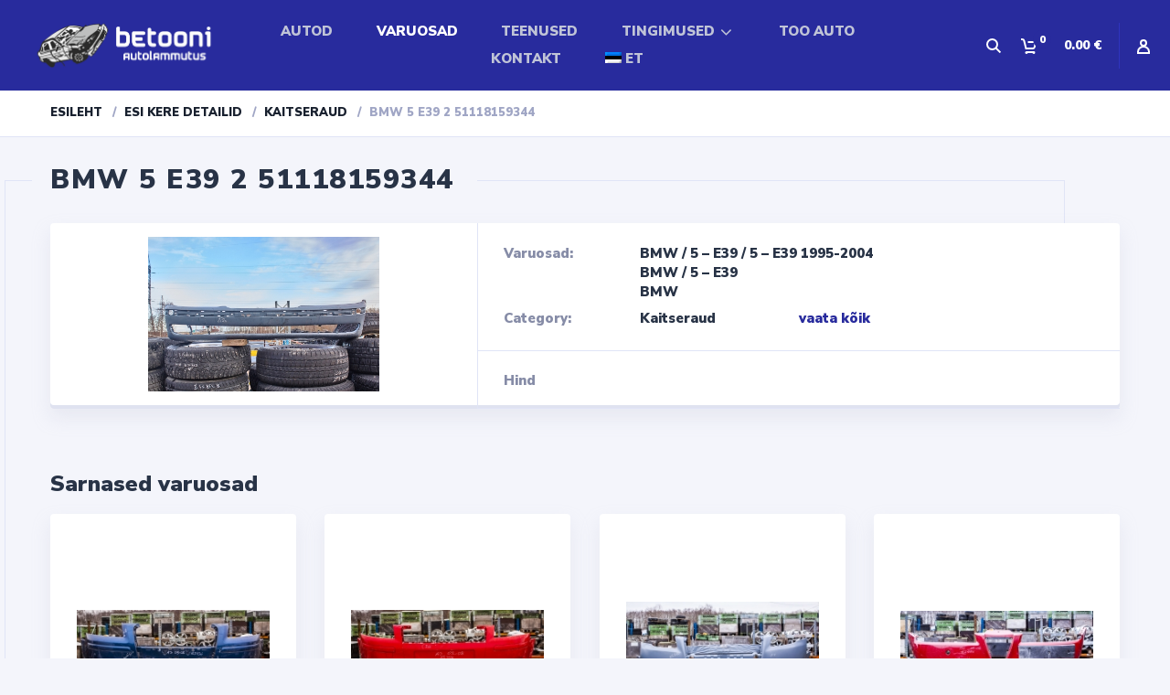

--- FILE ---
content_type: text/html; charset=UTF-8
request_url: https://epood.ardesia.ee/shop/esi-kere-detailid/kaitseraud-et/bmw-5-e39-2-51118159344-2/
body_size: 15653
content:
<!doctype html>
<html lang="et" prefix="og: https://ogp.me/ns#">
<head>
<meta charset="UTF-8">
<meta http-equiv="X-UA-Compatible" content="IE=edge">
<meta name="viewport" content="width=device-width, initial-scale=1.0">
<link rel="profile" href="http://gmpg.org/xfn/11">
<link rel="pingback" href="https://epood.ardesia.ee/xmlrpc.php">
<link rel="icon" href="https://epood.ardesia.ee/wp-content/uploads/2021/12/cropped-Ardesia-Logo-Square-Profile-Page-32x32.jpg" sizes="32x32" />
<link rel="icon" href="https://epood.ardesia.ee/wp-content/uploads/2021/12/cropped-Ardesia-Logo-Square-Profile-Page-192x192.jpg" sizes="192x192" />
<link rel="apple-touch-icon" href="https://epood.ardesia.ee/wp-content/uploads/2021/12/cropped-Ardesia-Logo-Square-Profile-Page-180x180.jpg" />
<meta name="msapplication-TileImage" content="https://epood.ardesia.ee/wp-content/uploads/2021/12/cropped-Ardesia-Logo-Square-Profile-Page-270x270.jpg" />
<link rel="alternate" hreflang="et" href="https://epood.ardesia.ee/shop/esi-kere-detailid/kaitseraud-et/bmw-5-e39-2-51118159344-2/" />
<link rel="alternate" hreflang="x-default" href="https://epood.ardesia.ee/shop/esi-kere-detailid/kaitseraud-et/bmw-5-e39-2-51118159344-2/" />

<!-- Search Engine Optimization by Rank Math - https://s.rankmath.com/home -->
<title>BMW 5 E39 2 51118159344 - Autolammutus Epood</title>
<meta name="robots" content="follow, index, max-snippet:-1, max-video-preview:-1, max-image-preview:large"/>
<link rel="canonical" href="https://epood.ardesia.ee/shop/esi-kere-detailid/kaitseraud-et/bmw-5-e39-2-51118159344-2/" />
<meta property="og:locale" content="et_EE" />
<meta property="og:type" content="product" />
<meta property="og:title" content="BMW 5 E39 2 51118159344 - Autolammutus Epood" />
<meta property="og:url" content="https://epood.ardesia.ee/shop/esi-kere-detailid/kaitseraud-et/bmw-5-e39-2-51118159344-2/" />
<meta property="og:site_name" content="Autolammutus Epood" />
<meta property="og:updated_time" content="2022-02-09T12:15:16+02:00" />
<meta property="og:image" content="https://epood.ardesia.ee/wp-content/uploads/2022/02/gu7_es1183.jpg" />
<meta property="og:image:secure_url" content="https://epood.ardesia.ee/wp-content/uploads/2022/02/gu7_es1183.jpg" />
<meta property="og:image:width" content="1920" />
<meta property="og:image:height" content="1280" />
<meta property="og:image:alt" content="BMW 5 E39 2 51118159344" />
<meta property="og:image:type" content="image/jpeg" />
<meta property="product:price:currency" content="EUR" />
<meta property="product:availability" content="instock" />
<meta name="twitter:card" content="summary_large_image" />
<meta name="twitter:title" content="BMW 5 E39 2 51118159344 - Autolammutus Epood" />
<meta name="twitter:image" content="https://epood.ardesia.ee/wp-content/uploads/2022/02/gu7_es1183.jpg" />
<meta name="twitter:label1" content="Price" />
<meta name="twitter:data1" content="0.00&nbsp;&euro;" />
<meta name="twitter:label2" content="Availability" />
<meta name="twitter:data2" content="In stock" />
<script type="application/ld+json" class="rank-math-schema">{"@context":"https://schema.org","@graph":[{"@type":"Place","@id":"https://epood.ardesia.ee/#place","geo":{"@type":"GeoCoordinates","latitude":"59.427426","longitude":" 24.884875"},"hasMap":"https://www.google.com/maps/search/?api=1&amp;query=59.427426, 24.884875","address":{"@type":"PostalAddress","streetAddress":"Betooni 34","addressLocality":"Tallinn","addressRegion":"Harjumaa","postalCode":"11415","addressCountry":"Estonia"}},{"@type":"Organization","@id":"https://epood.ardesia.ee/#organization","name":"Autolammutus Epood","url":"http://epood.ardesia.ee","email":"info@ardesia.ee","address":{"@type":"PostalAddress","streetAddress":"Betooni 34","addressLocality":"Tallinn","addressRegion":"Harjumaa","postalCode":"11415","addressCountry":"Estonia"},"logo":{"@type":"ImageObject","@id":"https://epood.ardesia.ee/#logo","url":"http://epood.ardesia.ee/wp-content/uploads/2021/12/Ardesia-New-Logo.png","contentUrl":"http://epood.ardesia.ee/wp-content/uploads/2021/12/Ardesia-New-Logo.png","caption":"Autolammutus Epood","inLanguage":"et","width":"463","height":"100"},"contactPoint":[{"@type":"ContactPoint","telephone":"+372-5600-60-28","contactType":"customer support"}],"location":{"@id":"https://epood.ardesia.ee/#place"}},{"@type":"WebSite","@id":"https://epood.ardesia.ee/#website","url":"https://epood.ardesia.ee","name":"Autolammutus Epood","publisher":{"@id":"https://epood.ardesia.ee/#organization"},"inLanguage":"et"},{"@type":"ImageObject","@id":"https://epood.ardesia.ee/wp-content/uploads/2022/02/gu7_es1183.jpg","url":"https://epood.ardesia.ee/wp-content/uploads/2022/02/gu7_es1183.jpg","width":"1920","height":"1280","inLanguage":"et"},{"@type":"ItemPage","@id":"https://epood.ardesia.ee/shop/esi-kere-detailid/kaitseraud-et/bmw-5-e39-2-51118159344-2/#webpage","url":"https://epood.ardesia.ee/shop/esi-kere-detailid/kaitseraud-et/bmw-5-e39-2-51118159344-2/","name":"BMW 5 E39 2 51118159344 - Autolammutus Epood","datePublished":"2022-02-09T12:15:03+02:00","dateModified":"2022-02-09T12:15:16+02:00","isPartOf":{"@id":"https://epood.ardesia.ee/#website"},"primaryImageOfPage":{"@id":"https://epood.ardesia.ee/wp-content/uploads/2022/02/gu7_es1183.jpg"},"inLanguage":"et"},{"@type":"Product","name":"BMW 5 E39 2 51118159344 - Autolammutus Epood","category":"Esi kere detailid &gt; Kaitseraud","mainEntityOfPage":{"@id":"https://epood.ardesia.ee/shop/esi-kere-detailid/kaitseraud-et/bmw-5-e39-2-51118159344-2/#webpage"},"@id":"https://epood.ardesia.ee/shop/esi-kere-detailid/kaitseraud-et/bmw-5-e39-2-51118159344-2/#richSnippet","image":{"@id":"https://epood.ardesia.ee/wp-content/uploads/2022/02/gu7_es1183.jpg"}}]}</script>
<!-- /Rank Math WordPress SEO plugin -->

<link rel='dns-prefetch' href='//cdn.jsdelivr.net' />
<link rel="alternate" type="application/rss+xml" title="Autolammutus Epood &raquo; RSS" href="https://epood.ardesia.ee/feed/" />
<link rel="alternate" type="application/rss+xml" title="Autolammutus Epood &raquo; Kommentaaride RSS" href="https://epood.ardesia.ee/comments/feed/" />
<script type="text/javascript">
window._wpemojiSettings = {"baseUrl":"https:\/\/s.w.org\/images\/core\/emoji\/14.0.0\/72x72\/","ext":".png","svgUrl":"https:\/\/s.w.org\/images\/core\/emoji\/14.0.0\/svg\/","svgExt":".svg","source":{"concatemoji":"https:\/\/epood.ardesia.ee\/wp-includes\/js\/wp-emoji-release.min.js?ver=6.1"}};
/*! This file is auto-generated */
!function(e,a,t){var n,r,o,i=a.createElement("canvas"),p=i.getContext&&i.getContext("2d");function s(e,t){var a=String.fromCharCode,e=(p.clearRect(0,0,i.width,i.height),p.fillText(a.apply(this,e),0,0),i.toDataURL());return p.clearRect(0,0,i.width,i.height),p.fillText(a.apply(this,t),0,0),e===i.toDataURL()}function c(e){var t=a.createElement("script");t.src=e,t.defer=t.type="text/javascript",a.getElementsByTagName("head")[0].appendChild(t)}for(o=Array("flag","emoji"),t.supports={everything:!0,everythingExceptFlag:!0},r=0;r<o.length;r++)t.supports[o[r]]=function(e){if(p&&p.fillText)switch(p.textBaseline="top",p.font="600 32px Arial",e){case"flag":return s([127987,65039,8205,9895,65039],[127987,65039,8203,9895,65039])?!1:!s([55356,56826,55356,56819],[55356,56826,8203,55356,56819])&&!s([55356,57332,56128,56423,56128,56418,56128,56421,56128,56430,56128,56423,56128,56447],[55356,57332,8203,56128,56423,8203,56128,56418,8203,56128,56421,8203,56128,56430,8203,56128,56423,8203,56128,56447]);case"emoji":return!s([129777,127995,8205,129778,127999],[129777,127995,8203,129778,127999])}return!1}(o[r]),t.supports.everything=t.supports.everything&&t.supports[o[r]],"flag"!==o[r]&&(t.supports.everythingExceptFlag=t.supports.everythingExceptFlag&&t.supports[o[r]]);t.supports.everythingExceptFlag=t.supports.everythingExceptFlag&&!t.supports.flag,t.DOMReady=!1,t.readyCallback=function(){t.DOMReady=!0},t.supports.everything||(n=function(){t.readyCallback()},a.addEventListener?(a.addEventListener("DOMContentLoaded",n,!1),e.addEventListener("load",n,!1)):(e.attachEvent("onload",n),a.attachEvent("onreadystatechange",function(){"complete"===a.readyState&&t.readyCallback()})),(e=t.source||{}).concatemoji?c(e.concatemoji):e.wpemoji&&e.twemoji&&(c(e.twemoji),c(e.wpemoji)))}(window,document,window._wpemojiSettings);
</script>
<style type="text/css">
img.wp-smiley,
img.emoji {
	display: inline !important;
	border: none !important;
	box-shadow: none !important;
	height: 1em !important;
	width: 1em !important;
	margin: 0 0.07em !important;
	vertical-align: -0.1em !important;
	background: none !important;
	padding: 0 !important;
}
</style>
	<link rel='stylesheet' id='easy-autocomplete-css' href='https://epood.ardesia.ee/wp-content/plugins/woocommerce-products-filter/js/easy-autocomplete/easy-autocomplete.min.css?ver=3.3.0' type='text/css' media='all' />
<link rel='stylesheet' id='easy-autocomplete-theme-css' href='https://epood.ardesia.ee/wp-content/plugins/woocommerce-products-filter/js/easy-autocomplete/easy-autocomplete.themes.min.css?ver=3.3.0' type='text/css' media='all' />
<link rel='stylesheet' id='wp-block-library-css' href='https://epood.ardesia.ee/wp-includes/css/dist/block-library/style.min.css?ver=6.1' type='text/css' media='all' />
<link rel='stylesheet' id='wc-blocks-vendors-style-css' href='https://epood.ardesia.ee/wp-content/plugins/woocommerce/packages/woocommerce-blocks/build/wc-blocks-vendors-style.css?ver=8.7.5' type='text/css' media='all' />
<link rel='stylesheet' id='wc-blocks-style-css' href='https://epood.ardesia.ee/wp-content/plugins/woocommerce/packages/woocommerce-blocks/build/wc-blocks-style.css?ver=8.7.5' type='text/css' media='all' />
<link rel='stylesheet' id='classic-theme-styles-css' href='https://epood.ardesia.ee/wp-includes/css/classic-themes.min.css?ver=1' type='text/css' media='all' />
<style id='global-styles-inline-css' type='text/css'>
body{--wp--preset--color--black: #000000;--wp--preset--color--cyan-bluish-gray: rgb(171, 184, 195);--wp--preset--color--white: #ffffff;--wp--preset--color--pale-pink: rgb(247, 141, 167);--wp--preset--color--vivid-red: rgb(207, 46, 46);--wp--preset--color--luminous-vivid-orange: rgb(255, 105, 0);--wp--preset--color--luminous-vivid-amber: rgb(252, 185, 0);--wp--preset--color--light-green-cyan: rgb(123, 220, 181);--wp--preset--color--vivid-green-cyan: rgb(0, 208, 132);--wp--preset--color--pale-cyan-blue: rgb(142, 209, 252);--wp--preset--color--vivid-cyan-blue: rgb(6, 147, 227);--wp--preset--color--vivid-purple: #9b51e0;--wp--preset--color--motor-primary: #ff3100;--wp--preset--color--motor-title: #283346;--wp--preset--color--motor-text: #868ca7;--wp--preset--color--very-light-gray: rgb(238, 238, 238);--wp--preset--color--very-dark-gray: rgb(49, 49, 49);--wp--preset--gradient--vivid-cyan-blue-to-vivid-purple: linear-gradient(135deg,rgba(6,147,227,1) 0%,rgb(155,81,224) 100%);--wp--preset--gradient--light-green-cyan-to-vivid-green-cyan: linear-gradient(135deg,rgb(122,220,180) 0%,rgb(0,208,130) 100%);--wp--preset--gradient--luminous-vivid-amber-to-luminous-vivid-orange: linear-gradient(135deg,rgba(252,185,0,1) 0%,rgba(255,105,0,1) 100%);--wp--preset--gradient--luminous-vivid-orange-to-vivid-red: linear-gradient(135deg,rgba(255,105,0,1) 0%,rgb(207,46,46) 100%);--wp--preset--gradient--very-light-gray-to-cyan-bluish-gray: linear-gradient(135deg,rgb(238,238,238) 0%,rgb(169,184,195) 100%);--wp--preset--gradient--cool-to-warm-spectrum: linear-gradient(135deg,rgb(74,234,220) 0%,rgb(151,120,209) 20%,rgb(207,42,186) 40%,rgb(238,44,130) 60%,rgb(251,105,98) 80%,rgb(254,248,76) 100%);--wp--preset--gradient--blush-light-purple: linear-gradient(135deg,rgb(255,206,236) 0%,rgb(152,150,240) 100%);--wp--preset--gradient--blush-bordeaux: linear-gradient(135deg,rgb(254,205,165) 0%,rgb(254,45,45) 50%,rgb(107,0,62) 100%);--wp--preset--gradient--luminous-dusk: linear-gradient(135deg,rgb(255,203,112) 0%,rgb(199,81,192) 50%,rgb(65,88,208) 100%);--wp--preset--gradient--pale-ocean: linear-gradient(135deg,rgb(255,245,203) 0%,rgb(182,227,212) 50%,rgb(51,167,181) 100%);--wp--preset--gradient--electric-grass: linear-gradient(135deg,rgb(202,248,128) 0%,rgb(113,206,126) 100%);--wp--preset--gradient--midnight: linear-gradient(135deg,rgb(2,3,129) 0%,rgb(40,116,252) 100%);--wp--preset--duotone--dark-grayscale: url('#wp-duotone-dark-grayscale');--wp--preset--duotone--grayscale: url('#wp-duotone-grayscale');--wp--preset--duotone--purple-yellow: url('#wp-duotone-purple-yellow');--wp--preset--duotone--blue-red: url('#wp-duotone-blue-red');--wp--preset--duotone--midnight: url('#wp-duotone-midnight');--wp--preset--duotone--magenta-yellow: url('#wp-duotone-magenta-yellow');--wp--preset--duotone--purple-green: url('#wp-duotone-purple-green');--wp--preset--duotone--blue-orange: url('#wp-duotone-blue-orange');--wp--preset--font-size--small: 13px;--wp--preset--font-size--medium: 20px;--wp--preset--font-size--large: 36px;--wp--preset--font-size--x-large: 42px;--wp--preset--spacing--20: 0.44rem;--wp--preset--spacing--30: 0.67rem;--wp--preset--spacing--40: 1rem;--wp--preset--spacing--50: 1.5rem;--wp--preset--spacing--60: 2.25rem;--wp--preset--spacing--70: 3.38rem;--wp--preset--spacing--80: 5.06rem;}:where(.is-layout-flex){gap: 0.5em;}body .is-layout-flow > .alignleft{float: left;margin-inline-start: 0;margin-inline-end: 2em;}body .is-layout-flow > .alignright{float: right;margin-inline-start: 2em;margin-inline-end: 0;}body .is-layout-flow > .aligncenter{margin-left: auto !important;margin-right: auto !important;}body .is-layout-constrained > .alignleft{float: left;margin-inline-start: 0;margin-inline-end: 2em;}body .is-layout-constrained > .alignright{float: right;margin-inline-start: 2em;margin-inline-end: 0;}body .is-layout-constrained > .aligncenter{margin-left: auto !important;margin-right: auto !important;}body .is-layout-constrained > :where(:not(.alignleft):not(.alignright):not(.alignfull)){max-width: var(--wp--style--global--content-size);margin-left: auto !important;margin-right: auto !important;}body .is-layout-constrained > .alignwide{max-width: var(--wp--style--global--wide-size);}body .is-layout-flex{display: flex;}body .is-layout-flex{flex-wrap: wrap;align-items: center;}body .is-layout-flex > *{margin: 0;}:where(.wp-block-columns.is-layout-flex){gap: 2em;}.has-black-color{color: var(--wp--preset--color--black) !important;}.has-cyan-bluish-gray-color{color: var(--wp--preset--color--cyan-bluish-gray) !important;}.has-white-color{color: var(--wp--preset--color--white) !important;}.has-pale-pink-color{color: var(--wp--preset--color--pale-pink) !important;}.has-vivid-red-color{color: var(--wp--preset--color--vivid-red) !important;}.has-luminous-vivid-orange-color{color: var(--wp--preset--color--luminous-vivid-orange) !important;}.has-luminous-vivid-amber-color{color: var(--wp--preset--color--luminous-vivid-amber) !important;}.has-light-green-cyan-color{color: var(--wp--preset--color--light-green-cyan) !important;}.has-vivid-green-cyan-color{color: var(--wp--preset--color--vivid-green-cyan) !important;}.has-pale-cyan-blue-color{color: var(--wp--preset--color--pale-cyan-blue) !important;}.has-vivid-cyan-blue-color{color: var(--wp--preset--color--vivid-cyan-blue) !important;}.has-vivid-purple-color{color: var(--wp--preset--color--vivid-purple) !important;}.has-black-background-color{background-color: var(--wp--preset--color--black) !important;}.has-cyan-bluish-gray-background-color{background-color: var(--wp--preset--color--cyan-bluish-gray) !important;}.has-white-background-color{background-color: var(--wp--preset--color--white) !important;}.has-pale-pink-background-color{background-color: var(--wp--preset--color--pale-pink) !important;}.has-vivid-red-background-color{background-color: var(--wp--preset--color--vivid-red) !important;}.has-luminous-vivid-orange-background-color{background-color: var(--wp--preset--color--luminous-vivid-orange) !important;}.has-luminous-vivid-amber-background-color{background-color: var(--wp--preset--color--luminous-vivid-amber) !important;}.has-light-green-cyan-background-color{background-color: var(--wp--preset--color--light-green-cyan) !important;}.has-vivid-green-cyan-background-color{background-color: var(--wp--preset--color--vivid-green-cyan) !important;}.has-pale-cyan-blue-background-color{background-color: var(--wp--preset--color--pale-cyan-blue) !important;}.has-vivid-cyan-blue-background-color{background-color: var(--wp--preset--color--vivid-cyan-blue) !important;}.has-vivid-purple-background-color{background-color: var(--wp--preset--color--vivid-purple) !important;}.has-black-border-color{border-color: var(--wp--preset--color--black) !important;}.has-cyan-bluish-gray-border-color{border-color: var(--wp--preset--color--cyan-bluish-gray) !important;}.has-white-border-color{border-color: var(--wp--preset--color--white) !important;}.has-pale-pink-border-color{border-color: var(--wp--preset--color--pale-pink) !important;}.has-vivid-red-border-color{border-color: var(--wp--preset--color--vivid-red) !important;}.has-luminous-vivid-orange-border-color{border-color: var(--wp--preset--color--luminous-vivid-orange) !important;}.has-luminous-vivid-amber-border-color{border-color: var(--wp--preset--color--luminous-vivid-amber) !important;}.has-light-green-cyan-border-color{border-color: var(--wp--preset--color--light-green-cyan) !important;}.has-vivid-green-cyan-border-color{border-color: var(--wp--preset--color--vivid-green-cyan) !important;}.has-pale-cyan-blue-border-color{border-color: var(--wp--preset--color--pale-cyan-blue) !important;}.has-vivid-cyan-blue-border-color{border-color: var(--wp--preset--color--vivid-cyan-blue) !important;}.has-vivid-purple-border-color{border-color: var(--wp--preset--color--vivid-purple) !important;}.has-vivid-cyan-blue-to-vivid-purple-gradient-background{background: var(--wp--preset--gradient--vivid-cyan-blue-to-vivid-purple) !important;}.has-light-green-cyan-to-vivid-green-cyan-gradient-background{background: var(--wp--preset--gradient--light-green-cyan-to-vivid-green-cyan) !important;}.has-luminous-vivid-amber-to-luminous-vivid-orange-gradient-background{background: var(--wp--preset--gradient--luminous-vivid-amber-to-luminous-vivid-orange) !important;}.has-luminous-vivid-orange-to-vivid-red-gradient-background{background: var(--wp--preset--gradient--luminous-vivid-orange-to-vivid-red) !important;}.has-very-light-gray-to-cyan-bluish-gray-gradient-background{background: var(--wp--preset--gradient--very-light-gray-to-cyan-bluish-gray) !important;}.has-cool-to-warm-spectrum-gradient-background{background: var(--wp--preset--gradient--cool-to-warm-spectrum) !important;}.has-blush-light-purple-gradient-background{background: var(--wp--preset--gradient--blush-light-purple) !important;}.has-blush-bordeaux-gradient-background{background: var(--wp--preset--gradient--blush-bordeaux) !important;}.has-luminous-dusk-gradient-background{background: var(--wp--preset--gradient--luminous-dusk) !important;}.has-pale-ocean-gradient-background{background: var(--wp--preset--gradient--pale-ocean) !important;}.has-electric-grass-gradient-background{background: var(--wp--preset--gradient--electric-grass) !important;}.has-midnight-gradient-background{background: var(--wp--preset--gradient--midnight) !important;}.has-small-font-size{font-size: var(--wp--preset--font-size--small) !important;}.has-medium-font-size{font-size: var(--wp--preset--font-size--medium) !important;}.has-large-font-size{font-size: var(--wp--preset--font-size--large) !important;}.has-x-large-font-size{font-size: var(--wp--preset--font-size--x-large) !important;}
.wp-block-navigation a:where(:not(.wp-element-button)){color: inherit;}
:where(.wp-block-columns.is-layout-flex){gap: 2em;}
.wp-block-pullquote{font-size: 1.5em;line-height: 1.6;}
</style>
<link rel='stylesheet' id='contact-form-7-css' href='https://epood.ardesia.ee/wp-content/plugins/contact-form-7/includes/css/styles.css?ver=5.6.4' type='text/css' media='all' />
<link rel='stylesheet' id='wccm-style-css' href='https://epood.ardesia.ee/wp-content/plugins/motor-custom-types/plugins/woocommerce-compare-list/css/wccm-style.css?ver=1.1.2' type='text/css' media='all' />
<link rel='stylesheet' id='paysera-select-2-css-css' href='https://cdn.jsdelivr.net/npm/select2@4.1.0-rc.0/dist/css/select2.min.css?ver=6.1' type='text/css' media='all' />
<link rel='stylesheet' id='woof-css' href='https://epood.ardesia.ee/wp-content/plugins/woocommerce-products-filter/css/front.css?ver=3.3.0' type='text/css' media='all' />
<style id='woof-inline-css' type='text/css'>

.woof_products_top_panel li span, .woof_products_top_panel2 li span{background: url(https://epood.ardesia.ee/wp-content/plugins/woocommerce-products-filter/img/delete.png);background-size: 14px 14px;background-repeat: no-repeat;background-position: right;}
.woof_edit_view{
                    display: none;
                }


</style>
<link rel='stylesheet' id='chosen-drop-down-css' href='https://epood.ardesia.ee/wp-content/plugins/woocommerce-products-filter/js/chosen/chosen.min.css?ver=3.3.0' type='text/css' media='all' />
<link rel='stylesheet' id='woof_by_sku_html_items-css' href='https://epood.ardesia.ee/wp-content/plugins/woocommerce-products-filter/ext/by_sku/css/by_sku.css?ver=3.3.0' type='text/css' media='all' />
<link rel='stylesheet' id='woof_image_html_items-css' href='https://epood.ardesia.ee/wp-content/plugins/woocommerce-products-filter/ext/image/css/html_types/image.css?ver=3.3.0' type='text/css' media='all' />
<link rel='stylesheet' id='woof_select_hierarchy_html_items-css' href='https://epood.ardesia.ee/wp-content/plugins/woocommerce-products-filter/ext/select_hierarchy/css/html_types/select_hierarchy.css?ver=3.3.0' type='text/css' media='all' />
<link rel='stylesheet' id='woof_step_filter_html_items-css' href='https://epood.ardesia.ee/wp-content/plugins/woocommerce-products-filter/ext/step_filer/css/step_filter.css?ver=3.3.0' type='text/css' media='all' />
<link rel='stylesheet' id='woocommerce-layout-css' href='https://epood.ardesia.ee/wp-content/plugins/woocommerce/assets/css/woocommerce-layout.css?ver=7.1.0' type='text/css' media='all' />
<link rel='stylesheet' id='woocommerce-smallscreen-css' href='https://epood.ardesia.ee/wp-content/plugins/woocommerce/assets/css/woocommerce-smallscreen.css?ver=7.1.0' type='text/css' media='only screen and (max-width: 768px)' />
<link rel='stylesheet' id='woocommerce-general-css' href='https://epood.ardesia.ee/wp-content/plugins/woocommerce/assets/css/woocommerce.css?ver=7.1.0' type='text/css' media='all' />
<style id='woocommerce-inline-inline-css' type='text/css'>
.woocommerce form .form-row .required { visibility: visible; }
</style>
<link rel='stylesheet' id='wpml-legacy-horizontal-list-0-css' href='//epood.ardesia.ee/wp-content/plugins/sitepress-multilingual-cms/templates/language-switchers/legacy-list-horizontal/style.min.css?ver=1' type='text/css' media='all' />
<link rel='stylesheet' id='wpml-menu-item-0-css' href='//epood.ardesia.ee/wp-content/plugins/sitepress-multilingual-cms/templates/language-switchers/menu-item/style.min.css?ver=1' type='text/css' media='all' />
<style id='wpml-menu-item-0-inline-css' type='text/css'>
text-transform: uppercase
</style>
<link rel='stylesheet' id='dgwt-wcas-style-css' href='https://epood.ardesia.ee/wp-content/plugins/ajax-search-for-woocommerce-premium/assets/css/style.min.css?ver=1.8.1' type='text/css' media='all' />
<link rel='stylesheet' id='motor-parent-style-css' href='https://epood.ardesia.ee/wp-content/themes/motor/style.css?ver=6.1' type='text/css' media='all' />
<link rel='stylesheet' id='motor-less-css' href='https://epood.ardesia.ee/wp-content/themes/motor/wp-less-cache/motor-less.css?ver=1668068110' type='text/css' media='all' />
<link rel='stylesheet' id='motor-style-css' href='https://epood.ardesia.ee/wp-content/themes/motor-child/style.css?ver=6.1' type='text/css' media='all' />
<link rel='stylesheet' id='elementor-frontend-legacy-css' href='https://epood.ardesia.ee/wp-content/plugins/elementor/assets/css/frontend-legacy.min.css?ver=3.8.0' type='text/css' media='all' />
<link rel='stylesheet' id='elementor-frontend-css' href='https://epood.ardesia.ee/wp-content/plugins/elementor/assets/css/frontend.min.css?ver=3.8.0' type='text/css' media='all' />
<link rel='stylesheet' id='motor-elementor-style-css' href='https://epood.ardesia.ee/wp-content/themes/motor/css/plugins/elementor-style.css?ver=6.1' type='text/css' media='all' />
<link rel='stylesheet' id='elementor-icons-css' href='https://epood.ardesia.ee/wp-content/plugins/elementor/assets/lib/eicons/css/elementor-icons.min.css?ver=5.16.0' type='text/css' media='all' />
<link rel='stylesheet' id='elementor-post-4044-css' href='https://epood.ardesia.ee/wp-content/uploads/elementor/css/post-4044.css?ver=1668068110' type='text/css' media='all' />
<link rel='stylesheet' id='font-awesome-5-all-css' href='https://epood.ardesia.ee/wp-content/plugins/elementor/assets/lib/font-awesome/css/all.min.css?ver=3.8.0' type='text/css' media='all' />
<link rel='stylesheet' id='font-awesome-4-shim-css' href='https://epood.ardesia.ee/wp-content/plugins/elementor/assets/lib/font-awesome/css/v4-shims.min.css?ver=3.8.0' type='text/css' media='all' />
<link rel='stylesheet' id='elementor-global-css' href='https://epood.ardesia.ee/wp-content/uploads/elementor/css/global.css?ver=1668068110' type='text/css' media='all' />
<link rel='stylesheet' id='google-fonts-1-css' href='https://fonts.googleapis.com/css?family=Montserrat%3A100%2C100italic%2C200%2C200italic%2C300%2C300italic%2C400%2C400italic%2C500%2C500italic%2C600%2C600italic%2C700%2C700italic%2C800%2C800italic%2C900%2C900italic%7COpen+Sans%3A100%2C100italic%2C200%2C200italic%2C300%2C300italic%2C400%2C400italic%2C500%2C500italic%2C600%2C600italic%2C700%2C700italic%2C800%2C800italic%2C900%2C900italic&#038;display=auto&#038;ver=6.1' type='text/css' media='all' />
<script type='text/javascript' src='https://epood.ardesia.ee/wp-includes/js/jquery/jquery.min.js?ver=3.6.1' id='jquery-core-js'></script>
<script type='text/javascript' src='https://epood.ardesia.ee/wp-includes/js/jquery/jquery-migrate.min.js?ver=3.3.2' id='jquery-migrate-js'></script>
<script type='text/javascript' id='wpml-cookie-js-extra'>
/* <![CDATA[ */
var wpml_cookies = {"wp-wpml_current_language":{"value":"et","expires":1,"path":"\/"}};
var wpml_cookies = {"wp-wpml_current_language":{"value":"et","expires":1,"path":"\/"}};
/* ]]> */
</script>
<script type='text/javascript' src='https://epood.ardesia.ee/wp-content/plugins/sitepress-multilingual-cms/res/js/cookies/language-cookie.js?ver=4.5.12' id='wpml-cookie-js'></script>
<script type='text/javascript' src='https://epood.ardesia.ee/wp-content/plugins/woocommerce-products-filter/js/easy-autocomplete/jquery.easy-autocomplete.min.js?ver=3.3.0' id='easy-autocomplete-js'></script>
<script type='text/javascript' src='https://cdn.jsdelivr.net/npm/select2@4.1.0-rc.0/dist/js/select2.min.js?ver=6.1' id='paysera-select-2-js-js'></script>
<script type='text/javascript' src='https://epood.ardesia.ee/wp-content/plugins/woo-payment-gateway-paysera/assets/js/delivery/frontend.js?ver=6.1' id='paysera-delivery-frontend-js-js'></script>
<script type='text/javascript' src='https://epood.ardesia.ee/wp-content/plugins/elementor/assets/lib/font-awesome/js/v4-shims.min.js?ver=3.8.0' id='font-awesome-4-shim-js'></script>
<link rel="https://api.w.org/" href="https://epood.ardesia.ee/wp-json/" /><link rel="alternate" type="application/json" href="https://epood.ardesia.ee/wp-json/wp/v2/product/6277" /><link rel="EditURI" type="application/rsd+xml" title="RSD" href="https://epood.ardesia.ee/xmlrpc.php?rsd" />
<link rel="wlwmanifest" type="application/wlwmanifest+xml" href="https://epood.ardesia.ee/wp-includes/wlwmanifest.xml" />
<meta name="generator" content="WordPress 6.1" />
<link rel='shortlink' href='https://epood.ardesia.ee/?p=6277' />
<link rel="alternate" type="application/json+oembed" href="https://epood.ardesia.ee/wp-json/oembed/1.0/embed?url=https%3A%2F%2Fepood.ardesia.ee%2Fshop%2Fesi-kere-detailid%2Fkaitseraud-et%2Fbmw-5-e39-2-51118159344-2%2F" />
<link rel="alternate" type="text/xml+oembed" href="https://epood.ardesia.ee/wp-json/oembed/1.0/embed?url=https%3A%2F%2Fepood.ardesia.ee%2Fshop%2Fesi-kere-detailid%2Fkaitseraud-et%2Fbmw-5-e39-2-51118159344-2%2F&#038;format=xml" />
<meta name="generator" content="WPML ver:4.5.12 stt:1,15,3,45;" />
<style type="text/css">.dgwt-wcas-ico-magnifier,.dgwt-wcas-ico-magnifier-handler{max-width:20px}.dgwt-wcas-search-wrapp{max-width:600px}</style>	<noscript><style>.woocommerce-product-gallery{ opacity: 1 !important; }</style></noscript>
	<link rel="icon" href="https://epood.ardesia.ee/wp-content/uploads/2021/12/cropped-Ardesia-Logo-Square-Profile-Page-32x32.jpg" sizes="32x32" />
<link rel="icon" href="https://epood.ardesia.ee/wp-content/uploads/2021/12/cropped-Ardesia-Logo-Square-Profile-Page-192x192.jpg" sizes="192x192" />
<link rel="apple-touch-icon" href="https://epood.ardesia.ee/wp-content/uploads/2021/12/cropped-Ardesia-Logo-Square-Profile-Page-180x180.jpg" />
<meta name="msapplication-TileImage" content="https://epood.ardesia.ee/wp-content/uploads/2021/12/cropped-Ardesia-Logo-Square-Profile-Page-270x270.jpg" />
<style></style>		<style type="text/css" id="wp-custom-css">
			.paysera-delivery-terminal {
    padding: 20px;
    display: none;
    background: -webkit-box-shadow: 0px 1px 19px 0px rgba(255,59,60,0.55);
    box-shadow: 0px 1px 19px 0px rgb(255 59 60 / 50%);
    /* border-radius: 0px; */}
#payment div.payment_box, .woocommerce-checkout #payment div.payment_box
{background: none; color: black;}
.paysera-text {font-size: 15px; font-weight: bold!important;}
.header .header-logo img {max-width:100%; width: 250px;}
.header nav > ul > .menu-item.current-menu-item:after, .header nav > ul > .menu-item.current_page_item:after {display:none;}

.section-view {display: none;}

button.woof_submit_search_form,
button.woof_reset_search_form{
    background: #6BBE92 !important;
    width: 100px;
    border: 0;
    padding: 10px 0;
    margin: 5px 0;
    text-align: center;
    color: #fff !important;
    font-weight: bold !important;
    transition: all .4s;
    font-size: 1.1em;
}

.woof_container h4{
    background: #f2f3f5;
    padding: 13px 20px;
    color: #333;
    line-height: 1.5em !important;
    border-radius: 3px;
	font-weight:bold!important;
	text-align: center!important;
	
}
.header nav > ul > .menu-item.current_page_parent:after
{background: none;}

.section-filter ul.woof_list_image li .woof_image_term {
    width: 60px !important;
    height: 50px !important;
}
.woof_container_inner_valiauto .chosen-drop {width:250px;}
.woof_container_inner_makemodelyear .chosen-drop {width:250px;}
.woof_container_inner_ .chosen-drop {width:250px;}
.section-menu-wrap > ul > li > a {font-size: 15px;}
.cont-sections li.active a {color: red; font-size: 20px;}
.woof_reset_search_form {display:none!important;}
.section-menu-wrap > ul {padding: 0 2% 0 0;}
.categs-list li {width:30%; font-size: 13px;}
.maincont .section-filter-toggle a {display:none;}

.prod-li-compare {display:none!important;}
.prod-compare {display: none!important;}
body .dgwt-wcas-sf-wrapp input[type="search"].dgwt-wcas-search-input {
    font-family: Nunito Sans, 'Open Sans', sans-serif;
    border: 1px solid #e0e4f6;
    border-radius: 3px;
    background: #f4f5fb;
    font-size: 15px;
    color: #9fa4bb;
    transition: all 0.2s;
    width: 100%;
    height: 40px;
    padding: 0 15px !important;
    display: inline-block;
    box-shadow: none;
}
.section-filter .woof_redraw_zone {
    margin: 0 0 -1px;
}		</style>
		<style id="kirki-inline-styles">/* cyrillic-ext */
@font-face {
  font-family: 'Nunito Sans';
  font-style: normal;
  font-weight: 400;
  font-stretch: normal;
  font-display: swap;
  src: url(https://epood.ardesia.ee/wp-content/fonts/nunito-sans/font) format('woff');
  unicode-range: U+0460-052F, U+1C80-1C8A, U+20B4, U+2DE0-2DFF, U+A640-A69F, U+FE2E-FE2F;
}
/* cyrillic */
@font-face {
  font-family: 'Nunito Sans';
  font-style: normal;
  font-weight: 400;
  font-stretch: normal;
  font-display: swap;
  src: url(https://epood.ardesia.ee/wp-content/fonts/nunito-sans/font) format('woff');
  unicode-range: U+0301, U+0400-045F, U+0490-0491, U+04B0-04B1, U+2116;
}
/* vietnamese */
@font-face {
  font-family: 'Nunito Sans';
  font-style: normal;
  font-weight: 400;
  font-stretch: normal;
  font-display: swap;
  src: url(https://epood.ardesia.ee/wp-content/fonts/nunito-sans/font) format('woff');
  unicode-range: U+0102-0103, U+0110-0111, U+0128-0129, U+0168-0169, U+01A0-01A1, U+01AF-01B0, U+0300-0301, U+0303-0304, U+0308-0309, U+0323, U+0329, U+1EA0-1EF9, U+20AB;
}
/* latin-ext */
@font-face {
  font-family: 'Nunito Sans';
  font-style: normal;
  font-weight: 400;
  font-stretch: normal;
  font-display: swap;
  src: url(https://epood.ardesia.ee/wp-content/fonts/nunito-sans/font) format('woff');
  unicode-range: U+0100-02BA, U+02BD-02C5, U+02C7-02CC, U+02CE-02D7, U+02DD-02FF, U+0304, U+0308, U+0329, U+1D00-1DBF, U+1E00-1E9F, U+1EF2-1EFF, U+2020, U+20A0-20AB, U+20AD-20C0, U+2113, U+2C60-2C7F, U+A720-A7FF;
}
/* latin */
@font-face {
  font-family: 'Nunito Sans';
  font-style: normal;
  font-weight: 400;
  font-stretch: normal;
  font-display: swap;
  src: url(https://epood.ardesia.ee/wp-content/fonts/nunito-sans/font) format('woff');
  unicode-range: U+0000-00FF, U+0131, U+0152-0153, U+02BB-02BC, U+02C6, U+02DA, U+02DC, U+0304, U+0308, U+0329, U+2000-206F, U+20AC, U+2122, U+2191, U+2193, U+2212, U+2215, U+FEFF, U+FFFD;
}
/* cyrillic-ext */
@font-face {
  font-family: 'Nunito Sans';
  font-style: normal;
  font-weight: 700;
  font-stretch: normal;
  font-display: swap;
  src: url(https://epood.ardesia.ee/wp-content/fonts/nunito-sans/font) format('woff');
  unicode-range: U+0460-052F, U+1C80-1C8A, U+20B4, U+2DE0-2DFF, U+A640-A69F, U+FE2E-FE2F;
}
/* cyrillic */
@font-face {
  font-family: 'Nunito Sans';
  font-style: normal;
  font-weight: 700;
  font-stretch: normal;
  font-display: swap;
  src: url(https://epood.ardesia.ee/wp-content/fonts/nunito-sans/font) format('woff');
  unicode-range: U+0301, U+0400-045F, U+0490-0491, U+04B0-04B1, U+2116;
}
/* vietnamese */
@font-face {
  font-family: 'Nunito Sans';
  font-style: normal;
  font-weight: 700;
  font-stretch: normal;
  font-display: swap;
  src: url(https://epood.ardesia.ee/wp-content/fonts/nunito-sans/font) format('woff');
  unicode-range: U+0102-0103, U+0110-0111, U+0128-0129, U+0168-0169, U+01A0-01A1, U+01AF-01B0, U+0300-0301, U+0303-0304, U+0308-0309, U+0323, U+0329, U+1EA0-1EF9, U+20AB;
}
/* latin-ext */
@font-face {
  font-family: 'Nunito Sans';
  font-style: normal;
  font-weight: 700;
  font-stretch: normal;
  font-display: swap;
  src: url(https://epood.ardesia.ee/wp-content/fonts/nunito-sans/font) format('woff');
  unicode-range: U+0100-02BA, U+02BD-02C5, U+02C7-02CC, U+02CE-02D7, U+02DD-02FF, U+0304, U+0308, U+0329, U+1D00-1DBF, U+1E00-1E9F, U+1EF2-1EFF, U+2020, U+20A0-20AB, U+20AD-20C0, U+2113, U+2C60-2C7F, U+A720-A7FF;
}
/* latin */
@font-face {
  font-family: 'Nunito Sans';
  font-style: normal;
  font-weight: 700;
  font-stretch: normal;
  font-display: swap;
  src: url(https://epood.ardesia.ee/wp-content/fonts/nunito-sans/font) format('woff');
  unicode-range: U+0000-00FF, U+0131, U+0152-0153, U+02BB-02BC, U+02C6, U+02DA, U+02DC, U+0304, U+0308, U+0329, U+2000-206F, U+20AC, U+2122, U+2191, U+2193, U+2212, U+2215, U+FEFF, U+FFFD;
}
/* cyrillic-ext */
@font-face {
  font-family: 'Nunito Sans';
  font-style: normal;
  font-weight: 900;
  font-stretch: normal;
  font-display: swap;
  src: url(https://epood.ardesia.ee/wp-content/fonts/nunito-sans/font) format('woff');
  unicode-range: U+0460-052F, U+1C80-1C8A, U+20B4, U+2DE0-2DFF, U+A640-A69F, U+FE2E-FE2F;
}
/* cyrillic */
@font-face {
  font-family: 'Nunito Sans';
  font-style: normal;
  font-weight: 900;
  font-stretch: normal;
  font-display: swap;
  src: url(https://epood.ardesia.ee/wp-content/fonts/nunito-sans/font) format('woff');
  unicode-range: U+0301, U+0400-045F, U+0490-0491, U+04B0-04B1, U+2116;
}
/* vietnamese */
@font-face {
  font-family: 'Nunito Sans';
  font-style: normal;
  font-weight: 900;
  font-stretch: normal;
  font-display: swap;
  src: url(https://epood.ardesia.ee/wp-content/fonts/nunito-sans/font) format('woff');
  unicode-range: U+0102-0103, U+0110-0111, U+0128-0129, U+0168-0169, U+01A0-01A1, U+01AF-01B0, U+0300-0301, U+0303-0304, U+0308-0309, U+0323, U+0329, U+1EA0-1EF9, U+20AB;
}
/* latin-ext */
@font-face {
  font-family: 'Nunito Sans';
  font-style: normal;
  font-weight: 900;
  font-stretch: normal;
  font-display: swap;
  src: url(https://epood.ardesia.ee/wp-content/fonts/nunito-sans/font) format('woff');
  unicode-range: U+0100-02BA, U+02BD-02C5, U+02C7-02CC, U+02CE-02D7, U+02DD-02FF, U+0304, U+0308, U+0329, U+1D00-1DBF, U+1E00-1E9F, U+1EF2-1EFF, U+2020, U+20A0-20AB, U+20AD-20C0, U+2113, U+2C60-2C7F, U+A720-A7FF;
}
/* latin */
@font-face {
  font-family: 'Nunito Sans';
  font-style: normal;
  font-weight: 900;
  font-stretch: normal;
  font-display: swap;
  src: url(https://epood.ardesia.ee/wp-content/fonts/nunito-sans/font) format('woff');
  unicode-range: U+0000-00FF, U+0131, U+0152-0153, U+02BB-02BC, U+02C6, U+02DA, U+02DC, U+0304, U+0308, U+0329, U+2000-206F, U+20AC, U+2122, U+2191, U+2193, U+2212, U+2215, U+FEFF, U+FFFD;
}/* cyrillic-ext */
@font-face {
  font-family: 'Nunito Sans';
  font-style: normal;
  font-weight: 400;
  font-stretch: normal;
  font-display: swap;
  src: url(https://epood.ardesia.ee/wp-content/fonts/nunito-sans/font) format('woff');
  unicode-range: U+0460-052F, U+1C80-1C8A, U+20B4, U+2DE0-2DFF, U+A640-A69F, U+FE2E-FE2F;
}
/* cyrillic */
@font-face {
  font-family: 'Nunito Sans';
  font-style: normal;
  font-weight: 400;
  font-stretch: normal;
  font-display: swap;
  src: url(https://epood.ardesia.ee/wp-content/fonts/nunito-sans/font) format('woff');
  unicode-range: U+0301, U+0400-045F, U+0490-0491, U+04B0-04B1, U+2116;
}
/* vietnamese */
@font-face {
  font-family: 'Nunito Sans';
  font-style: normal;
  font-weight: 400;
  font-stretch: normal;
  font-display: swap;
  src: url(https://epood.ardesia.ee/wp-content/fonts/nunito-sans/font) format('woff');
  unicode-range: U+0102-0103, U+0110-0111, U+0128-0129, U+0168-0169, U+01A0-01A1, U+01AF-01B0, U+0300-0301, U+0303-0304, U+0308-0309, U+0323, U+0329, U+1EA0-1EF9, U+20AB;
}
/* latin-ext */
@font-face {
  font-family: 'Nunito Sans';
  font-style: normal;
  font-weight: 400;
  font-stretch: normal;
  font-display: swap;
  src: url(https://epood.ardesia.ee/wp-content/fonts/nunito-sans/font) format('woff');
  unicode-range: U+0100-02BA, U+02BD-02C5, U+02C7-02CC, U+02CE-02D7, U+02DD-02FF, U+0304, U+0308, U+0329, U+1D00-1DBF, U+1E00-1E9F, U+1EF2-1EFF, U+2020, U+20A0-20AB, U+20AD-20C0, U+2113, U+2C60-2C7F, U+A720-A7FF;
}
/* latin */
@font-face {
  font-family: 'Nunito Sans';
  font-style: normal;
  font-weight: 400;
  font-stretch: normal;
  font-display: swap;
  src: url(https://epood.ardesia.ee/wp-content/fonts/nunito-sans/font) format('woff');
  unicode-range: U+0000-00FF, U+0131, U+0152-0153, U+02BB-02BC, U+02C6, U+02DA, U+02DC, U+0304, U+0308, U+0329, U+2000-206F, U+20AC, U+2122, U+2191, U+2193, U+2212, U+2215, U+FEFF, U+FFFD;
}
/* cyrillic-ext */
@font-face {
  font-family: 'Nunito Sans';
  font-style: normal;
  font-weight: 700;
  font-stretch: normal;
  font-display: swap;
  src: url(https://epood.ardesia.ee/wp-content/fonts/nunito-sans/font) format('woff');
  unicode-range: U+0460-052F, U+1C80-1C8A, U+20B4, U+2DE0-2DFF, U+A640-A69F, U+FE2E-FE2F;
}
/* cyrillic */
@font-face {
  font-family: 'Nunito Sans';
  font-style: normal;
  font-weight: 700;
  font-stretch: normal;
  font-display: swap;
  src: url(https://epood.ardesia.ee/wp-content/fonts/nunito-sans/font) format('woff');
  unicode-range: U+0301, U+0400-045F, U+0490-0491, U+04B0-04B1, U+2116;
}
/* vietnamese */
@font-face {
  font-family: 'Nunito Sans';
  font-style: normal;
  font-weight: 700;
  font-stretch: normal;
  font-display: swap;
  src: url(https://epood.ardesia.ee/wp-content/fonts/nunito-sans/font) format('woff');
  unicode-range: U+0102-0103, U+0110-0111, U+0128-0129, U+0168-0169, U+01A0-01A1, U+01AF-01B0, U+0300-0301, U+0303-0304, U+0308-0309, U+0323, U+0329, U+1EA0-1EF9, U+20AB;
}
/* latin-ext */
@font-face {
  font-family: 'Nunito Sans';
  font-style: normal;
  font-weight: 700;
  font-stretch: normal;
  font-display: swap;
  src: url(https://epood.ardesia.ee/wp-content/fonts/nunito-sans/font) format('woff');
  unicode-range: U+0100-02BA, U+02BD-02C5, U+02C7-02CC, U+02CE-02D7, U+02DD-02FF, U+0304, U+0308, U+0329, U+1D00-1DBF, U+1E00-1E9F, U+1EF2-1EFF, U+2020, U+20A0-20AB, U+20AD-20C0, U+2113, U+2C60-2C7F, U+A720-A7FF;
}
/* latin */
@font-face {
  font-family: 'Nunito Sans';
  font-style: normal;
  font-weight: 700;
  font-stretch: normal;
  font-display: swap;
  src: url(https://epood.ardesia.ee/wp-content/fonts/nunito-sans/font) format('woff');
  unicode-range: U+0000-00FF, U+0131, U+0152-0153, U+02BB-02BC, U+02C6, U+02DA, U+02DC, U+0304, U+0308, U+0329, U+2000-206F, U+20AC, U+2122, U+2191, U+2193, U+2212, U+2215, U+FEFF, U+FFFD;
}
/* cyrillic-ext */
@font-face {
  font-family: 'Nunito Sans';
  font-style: normal;
  font-weight: 900;
  font-stretch: normal;
  font-display: swap;
  src: url(https://epood.ardesia.ee/wp-content/fonts/nunito-sans/font) format('woff');
  unicode-range: U+0460-052F, U+1C80-1C8A, U+20B4, U+2DE0-2DFF, U+A640-A69F, U+FE2E-FE2F;
}
/* cyrillic */
@font-face {
  font-family: 'Nunito Sans';
  font-style: normal;
  font-weight: 900;
  font-stretch: normal;
  font-display: swap;
  src: url(https://epood.ardesia.ee/wp-content/fonts/nunito-sans/font) format('woff');
  unicode-range: U+0301, U+0400-045F, U+0490-0491, U+04B0-04B1, U+2116;
}
/* vietnamese */
@font-face {
  font-family: 'Nunito Sans';
  font-style: normal;
  font-weight: 900;
  font-stretch: normal;
  font-display: swap;
  src: url(https://epood.ardesia.ee/wp-content/fonts/nunito-sans/font) format('woff');
  unicode-range: U+0102-0103, U+0110-0111, U+0128-0129, U+0168-0169, U+01A0-01A1, U+01AF-01B0, U+0300-0301, U+0303-0304, U+0308-0309, U+0323, U+0329, U+1EA0-1EF9, U+20AB;
}
/* latin-ext */
@font-face {
  font-family: 'Nunito Sans';
  font-style: normal;
  font-weight: 900;
  font-stretch: normal;
  font-display: swap;
  src: url(https://epood.ardesia.ee/wp-content/fonts/nunito-sans/font) format('woff');
  unicode-range: U+0100-02BA, U+02BD-02C5, U+02C7-02CC, U+02CE-02D7, U+02DD-02FF, U+0304, U+0308, U+0329, U+1D00-1DBF, U+1E00-1E9F, U+1EF2-1EFF, U+2020, U+20A0-20AB, U+20AD-20C0, U+2113, U+2C60-2C7F, U+A720-A7FF;
}
/* latin */
@font-face {
  font-family: 'Nunito Sans';
  font-style: normal;
  font-weight: 900;
  font-stretch: normal;
  font-display: swap;
  src: url(https://epood.ardesia.ee/wp-content/fonts/nunito-sans/font) format('woff');
  unicode-range: U+0000-00FF, U+0131, U+0152-0153, U+02BB-02BC, U+02C6, U+02DA, U+02DC, U+0304, U+0308, U+0329, U+2000-206F, U+20AC, U+2122, U+2191, U+2193, U+2212, U+2215, U+FEFF, U+FFFD;
}/* cyrillic-ext */
@font-face {
  font-family: 'Nunito Sans';
  font-style: normal;
  font-weight: 400;
  font-stretch: normal;
  font-display: swap;
  src: url(https://epood.ardesia.ee/wp-content/fonts/nunito-sans/font) format('woff');
  unicode-range: U+0460-052F, U+1C80-1C8A, U+20B4, U+2DE0-2DFF, U+A640-A69F, U+FE2E-FE2F;
}
/* cyrillic */
@font-face {
  font-family: 'Nunito Sans';
  font-style: normal;
  font-weight: 400;
  font-stretch: normal;
  font-display: swap;
  src: url(https://epood.ardesia.ee/wp-content/fonts/nunito-sans/font) format('woff');
  unicode-range: U+0301, U+0400-045F, U+0490-0491, U+04B0-04B1, U+2116;
}
/* vietnamese */
@font-face {
  font-family: 'Nunito Sans';
  font-style: normal;
  font-weight: 400;
  font-stretch: normal;
  font-display: swap;
  src: url(https://epood.ardesia.ee/wp-content/fonts/nunito-sans/font) format('woff');
  unicode-range: U+0102-0103, U+0110-0111, U+0128-0129, U+0168-0169, U+01A0-01A1, U+01AF-01B0, U+0300-0301, U+0303-0304, U+0308-0309, U+0323, U+0329, U+1EA0-1EF9, U+20AB;
}
/* latin-ext */
@font-face {
  font-family: 'Nunito Sans';
  font-style: normal;
  font-weight: 400;
  font-stretch: normal;
  font-display: swap;
  src: url(https://epood.ardesia.ee/wp-content/fonts/nunito-sans/font) format('woff');
  unicode-range: U+0100-02BA, U+02BD-02C5, U+02C7-02CC, U+02CE-02D7, U+02DD-02FF, U+0304, U+0308, U+0329, U+1D00-1DBF, U+1E00-1E9F, U+1EF2-1EFF, U+2020, U+20A0-20AB, U+20AD-20C0, U+2113, U+2C60-2C7F, U+A720-A7FF;
}
/* latin */
@font-face {
  font-family: 'Nunito Sans';
  font-style: normal;
  font-weight: 400;
  font-stretch: normal;
  font-display: swap;
  src: url(https://epood.ardesia.ee/wp-content/fonts/nunito-sans/font) format('woff');
  unicode-range: U+0000-00FF, U+0131, U+0152-0153, U+02BB-02BC, U+02C6, U+02DA, U+02DC, U+0304, U+0308, U+0329, U+2000-206F, U+20AC, U+2122, U+2191, U+2193, U+2212, U+2215, U+FEFF, U+FFFD;
}
/* cyrillic-ext */
@font-face {
  font-family: 'Nunito Sans';
  font-style: normal;
  font-weight: 700;
  font-stretch: normal;
  font-display: swap;
  src: url(https://epood.ardesia.ee/wp-content/fonts/nunito-sans/font) format('woff');
  unicode-range: U+0460-052F, U+1C80-1C8A, U+20B4, U+2DE0-2DFF, U+A640-A69F, U+FE2E-FE2F;
}
/* cyrillic */
@font-face {
  font-family: 'Nunito Sans';
  font-style: normal;
  font-weight: 700;
  font-stretch: normal;
  font-display: swap;
  src: url(https://epood.ardesia.ee/wp-content/fonts/nunito-sans/font) format('woff');
  unicode-range: U+0301, U+0400-045F, U+0490-0491, U+04B0-04B1, U+2116;
}
/* vietnamese */
@font-face {
  font-family: 'Nunito Sans';
  font-style: normal;
  font-weight: 700;
  font-stretch: normal;
  font-display: swap;
  src: url(https://epood.ardesia.ee/wp-content/fonts/nunito-sans/font) format('woff');
  unicode-range: U+0102-0103, U+0110-0111, U+0128-0129, U+0168-0169, U+01A0-01A1, U+01AF-01B0, U+0300-0301, U+0303-0304, U+0308-0309, U+0323, U+0329, U+1EA0-1EF9, U+20AB;
}
/* latin-ext */
@font-face {
  font-family: 'Nunito Sans';
  font-style: normal;
  font-weight: 700;
  font-stretch: normal;
  font-display: swap;
  src: url(https://epood.ardesia.ee/wp-content/fonts/nunito-sans/font) format('woff');
  unicode-range: U+0100-02BA, U+02BD-02C5, U+02C7-02CC, U+02CE-02D7, U+02DD-02FF, U+0304, U+0308, U+0329, U+1D00-1DBF, U+1E00-1E9F, U+1EF2-1EFF, U+2020, U+20A0-20AB, U+20AD-20C0, U+2113, U+2C60-2C7F, U+A720-A7FF;
}
/* latin */
@font-face {
  font-family: 'Nunito Sans';
  font-style: normal;
  font-weight: 700;
  font-stretch: normal;
  font-display: swap;
  src: url(https://epood.ardesia.ee/wp-content/fonts/nunito-sans/font) format('woff');
  unicode-range: U+0000-00FF, U+0131, U+0152-0153, U+02BB-02BC, U+02C6, U+02DA, U+02DC, U+0304, U+0308, U+0329, U+2000-206F, U+20AC, U+2122, U+2191, U+2193, U+2212, U+2215, U+FEFF, U+FFFD;
}
/* cyrillic-ext */
@font-face {
  font-family: 'Nunito Sans';
  font-style: normal;
  font-weight: 900;
  font-stretch: normal;
  font-display: swap;
  src: url(https://epood.ardesia.ee/wp-content/fonts/nunito-sans/font) format('woff');
  unicode-range: U+0460-052F, U+1C80-1C8A, U+20B4, U+2DE0-2DFF, U+A640-A69F, U+FE2E-FE2F;
}
/* cyrillic */
@font-face {
  font-family: 'Nunito Sans';
  font-style: normal;
  font-weight: 900;
  font-stretch: normal;
  font-display: swap;
  src: url(https://epood.ardesia.ee/wp-content/fonts/nunito-sans/font) format('woff');
  unicode-range: U+0301, U+0400-045F, U+0490-0491, U+04B0-04B1, U+2116;
}
/* vietnamese */
@font-face {
  font-family: 'Nunito Sans';
  font-style: normal;
  font-weight: 900;
  font-stretch: normal;
  font-display: swap;
  src: url(https://epood.ardesia.ee/wp-content/fonts/nunito-sans/font) format('woff');
  unicode-range: U+0102-0103, U+0110-0111, U+0128-0129, U+0168-0169, U+01A0-01A1, U+01AF-01B0, U+0300-0301, U+0303-0304, U+0308-0309, U+0323, U+0329, U+1EA0-1EF9, U+20AB;
}
/* latin-ext */
@font-face {
  font-family: 'Nunito Sans';
  font-style: normal;
  font-weight: 900;
  font-stretch: normal;
  font-display: swap;
  src: url(https://epood.ardesia.ee/wp-content/fonts/nunito-sans/font) format('woff');
  unicode-range: U+0100-02BA, U+02BD-02C5, U+02C7-02CC, U+02CE-02D7, U+02DD-02FF, U+0304, U+0308, U+0329, U+1D00-1DBF, U+1E00-1E9F, U+1EF2-1EFF, U+2020, U+20A0-20AB, U+20AD-20C0, U+2113, U+2C60-2C7F, U+A720-A7FF;
}
/* latin */
@font-face {
  font-family: 'Nunito Sans';
  font-style: normal;
  font-weight: 900;
  font-stretch: normal;
  font-display: swap;
  src: url(https://epood.ardesia.ee/wp-content/fonts/nunito-sans/font) format('woff');
  unicode-range: U+0000-00FF, U+0131, U+0152-0153, U+02BB-02BC, U+02C6, U+02DA, U+02DC, U+0304, U+0308, U+0329, U+2000-206F, U+20AC, U+2122, U+2191, U+2193, U+2212, U+2215, U+FEFF, U+FFFD;
}</style></head>
<body class="product-template-default single single-product postid-6277 theme-motor woocommerce woocommerce-page woocommerce-no-js elementor-default elementor-kit-4044">


<div id="page" class="site">



	


<div id="masthead" class="header">

    <a href="#" class="header-menutoggle" id="header-menutoggle">Menüü</a>

    <div class="header-info">

                    <div class="header-personal">
                                    <a class="header-gopersonal" href="https://epood.ardesia.ee/my-account-2/"><svg width="14" height="16" viewBox="0 0 14 16" fill="none" xmlns="http://www.w3.org/2000/svg"><path d="M1 13.5C1 10.5309 3.61521 8 7 8C10.3848 8 13 10.5309 13 13.5V15H1V13.5Z" stroke="white" stroke-width="2"/><circle cx="7" cy="4" r="3" stroke="white" stroke-width="2"/></svg></a>
                    <ul>
                        <li>
                            <a href="https://epood.ardesia.ee/my-account-2/">Login / Register</a>
                        </li>
                    </ul>
                            </div>
        
                    <div class="header-cart">
                		<div class="header-cart-inner">
			<p class="header-cart-count">
                                <svg width="18" height="17" viewBox="0 0 18 17" fill="none" xmlns="http://www.w3.org/2000/svg"><path d="M0 1H1.43845C2.35618 1 3.15615 1.6246 3.37873 2.51493L5.5 11H12.8832C13.8262 11 14.6412 10.3412 14.8388 9.41906L16 4H7.5" stroke="white" stroke-width="2"/><circle cx="6" cy="15.5" r="1.5" fill="white"/><circle cx="14" cy="15.5" r="1.5" fill="white"/><path d="M6 15H14" stroke="white" stroke-width="2"/></svg>
                <span>0</span>
			</p>
			<p class="header-cart-summ">0.00&nbsp;&euro;</p>
		</div>
		<a href="https://epood.ardesia.ee/cart-2/" class="header-cart-link"></a>
		<div class="widget woocommerce widget_shopping_cart"><div class="widget_shopping_cart_content"></div></div>            </div>
        
        
        
                    <a href="#" class="header-searchbtn" id="header-searchbtn"><svg width="17" height="17" viewBox="0 0 17 17" fill="none" xmlns="http://www.w3.org/2000/svg"><path d="M10 10L15.5 15.5" stroke="white" stroke-width="2"/><circle cx="6.5" cy="6.5" r="5.5" stroke="white" stroke-width="2"/></svg></a>
            	<div class="header-search">
		<div class="dgwt-wcas-search-wrapp dgwt-wcas-has-submit woocommerce js-dgwt-wcas-layout-classic dgwt-wcas-layout-classic js-dgwt-wcas-mobile-overlay-disabled">
		<form class="dgwt-wcas-search-form" role="search" action="https://epood.ardesia.ee/" method="get">
		<div class="dgwt-wcas-sf-wrapp">
						<label class="screen-reader-text"
			       for="dgwt-wcas-search-input-1d24">Products search</label>

			<input id="dgwt-wcas-search-input-1d24"
			       type="search"
			       class="dgwt-wcas-search-input"
			       name="s"
			       value=""
			       placeholder="sisestage varuosa number"
			       autocomplete="off"
				   			/>
			<div class="dgwt-wcas-preloader"></div>

							<button type="submit" name="dgwt-wcas-search-submit"
				        class="dgwt-wcas-search-submit">Otsi</button>
			
			<input type="hidden" name="post_type" value="product"/>
			<input type="hidden" name="dgwt_wcas" value="1"/>

							<input type="hidden" name="lang" value="et"/>
			
					</div>
	</form>
</div>
	</div>
        
    </div>

    <p class="header-logo">
        <a href="https://epood.ardesia.ee/"><img src="http://epood.ardesia.ee/wp-content/uploads/2021/12/Ardesia-New-Logo-White.png" alt="Autolammutus Epood"></a>    </p>

    <nav id="top-menu" class="menu-est-primary-navigation-container"><ul><li id="menu-item-5310" class="menu-item menu-item-type-custom menu-item-object-custom menu-item-5310"><a href="https://ardesia.ee/et/">AUTOD</a></li>
<li id="menu-item-5309" class="menu-item menu-item-type-post_type menu-item-object-page menu-item-home current_page_parent menu-item-5309"><a href="https://epood.ardesia.ee/">VARUOSAD</a></li>
<li id="menu-item-5311" class="menu-item menu-item-type-custom menu-item-object-custom menu-item-5311"><a href="https://ardesia.ee/et/teenused/">TEENUSED</a></li>
<li id="menu-item-5619" class="menu-item menu-item-type-custom menu-item-object-custom menu-item-has-children menu-item-5619"><a>TINGIMUSED</a>
<ul class="sub-menu">
	<li id="menu-item-5620" class="menu-item menu-item-type-custom menu-item-object-custom menu-item-5620"><a href="https://ardesia.ee/et/terms-of-purchase/">OSTUTINGIMUSED</a></li>
	<li id="menu-item-5621" class="menu-item menu-item-type-custom menu-item-object-custom menu-item-5621"><a href="https://ardesia.ee/et/shipping-policy/">KOHALETOIMETAMINE</a></li>
	<li id="menu-item-5629" class="menu-item menu-item-type-custom menu-item-object-custom menu-item-5629"><a href="https://ardesia.ee/et/shopping-and-payment-methods/">OSTUINFO JA MAKSMISVIISID</a></li>
	<li id="menu-item-5630" class="menu-item menu-item-type-custom menu-item-object-custom menu-item-5630"><a href="https://ardesia.ee/et/ardesia-cookie-policy/">KÜPSISTE POLIITIKA</a></li>
	<li id="menu-item-5631" class="menu-item menu-item-type-custom menu-item-object-custom menu-item-5631"><a href="https://ardesia.ee/et/privacy-policy/">PRIVAATSUSPOLIITIKA</a></li>
</ul>
</li>
<li id="menu-item-5313" class="menu-item menu-item-type-custom menu-item-object-custom menu-item-5313"><a href="https://ardesia.ee/et/use-this-form-to-scrap-your-car/">TOO AUTO</a></li>
<li id="menu-item-5314" class="menu-item menu-item-type-custom menu-item-object-custom menu-item-5314"><a href="https://ardesia.ee/et/kontakt/">KONTAKT</a></li>
<li id="menu-item-wpml-ls-4318-et" class="menu-item wpml-ls-slot-4318 wpml-ls-item wpml-ls-item-et wpml-ls-current-language wpml-ls-menu-item wpml-ls-first-item wpml-ls-last-item menu-item-type-wpml_ls_menu_item menu-item-object-wpml_ls_menu_item menu-item-wpml-ls-4318-et"><a title="ET" href="https://epood.ardesia.ee/shop/esi-kere-detailid/kaitseraud-et/bmw-5-e39-2-51118159344-2/"><img
            class="wpml-ls-flag"
            src="https://epood.ardesia.ee/wp-content/plugins/sitepress-multilingual-cms/res/flags/et.png"
            alt=""
            
            
    /><span class="wpml-ls-native" lang="et">ET</span></a></li>
</ul></nav>
</div>



<div id="content" class="site-content">
<div id="primary" class="content-area">
	<main id="main" class="site-main">

<!-- Breadcrumbs -->
<div class="b-crumbs-wrap">
		<div class="cont b-crumbs">
		<ul><li><a href="https://epood.ardesia.ee">Esileht</a></li><li><a href="https://epood.ardesia.ee/tootekategooria/esi-kere-detailid/">Esi kere detailid</a></li><li><a href="https://epood.ardesia.ee/tootekategooria/esi-kere-detailid/kaitseraud-et/">Kaitseraud</a></li><li>BMW 5 E39 2 51118159344</li></ul>	</div>
	</div>

<div class="cont maincont">

	
	
		
<article id="product-6277">

<h1><span>BMW 5 E39 2 51118159344</span></h1>
<span class="maincont-line1"></span>
<span class="maincont-line2"></span>



<!-- Product - start -->
<div class="prod product type-product post-6277 status-publish first instock product_cat-kaitseraud-et has-post-thumbnail taxable shipping-taxable product-type-simple">

	<!-- Product Slider - start -->
	<div class="prod-slider-wrap">
		
	<div class="flexslider prod-slider prod-thumb-only" id="prod-slider">
		<ul class="slides">
							<li>
					<a data-fancybox-group="prod" class="fancy-img" href="https://epood.ardesia.ee/wp-content/uploads/2022/02/gu7_es1183.jpg"><img width="500" height="333" src="https://epood.ardesia.ee/wp-content/uploads/2022/02/gu7_es1183-500x333.jpg" class="attachment-woocommerce_single size-woocommerce_single wp-post-image" alt="" title="GU7_ES1183" /></a>
				</li>
								</ul>
	</div>


	</div>
	<!-- Product Slider - end -->

	<!-- Product Content - start -->
	<div class="prod-cont">
		<div class="woocommerce-notices-wrapper"></div>		
		
		<div class="product_meta prod-props prod-props-hasparts">
<dl>

	
			<dt class="prod-props-parts-label">Varuosad:</dt> <dd class="prod-props-parts-value"><a href="https://epood.ardesia.ee/product_parts-et/bmw-et/">BMW</a> / <a href="https://epood.ardesia.ee/product_parts-et/5-e39-et/">5 &#8211; E39</a> / <a href="https://epood.ardesia.ee/product_parts-et/5-e39-1995-2004-et/">5 &#8211; E39 1995-2004</a><br><a href="https://epood.ardesia.ee/product_parts-et/bmw-et/">BMW</a> / <a href="https://epood.ardesia.ee/product_parts-et/5-e39-et/">5 &#8211; E39</a><br><a href="https://epood.ardesia.ee/product_parts-et/bmw-et/">BMW</a><br></dd>
			
	
	<dt>Category:</dt> <dd><a href="https://epood.ardesia.ee/tootekategooria/esi-kere-detailid/kaitseraud-et/" rel="tag">Kaitseraud</a></dd>
	
	
	
	
	
			<dt><a id="prod-showprops" href="#">vaata kõik</a></dt>
		<dd></dd>
	
	
</dl>
</div>

					<div class="prod-info2">
				<dl class="prod-price-values">
					<dt>Hind</dt>
					<dd><p class="prod-price"></p></dd>
									</dl>
							</div>
		
		
	</div>
	<!-- Product Content - end -->

	
</div>
<!-- Product - end -->




			<h2 class="prod-related-ttl">Sarnased varuosad</h2>
	
	<div class="prod-items section-gallery prod-items-notroll">

		
			
	<article id="post-5849" class="sectgl prod-i product type-product post-5849 status-publish instock product_cat-kaitseraud-et has-post-thumbnail taxable shipping-taxable product-type-simple">

	
	<div class="prod-i-actions">
		<button class="quick-view prod-i-quick-view" data-id="5849"><svg width="16" height="16" viewBox="0 0 16 16" fill="none" xmlns="http://www.w3.org/2000/svg"><rect x="5" y="5" width="6" height="6" rx="1" stroke="#858DAA" stroke-width="2"/><path d="M1 9V13C1 14.1046 1.89543 15 3 15H7" stroke="#858DAA" stroke-width="2"/><path d="M15 7L15 3C15 1.89543 14.1046 1 13 1L9 1" stroke="#858DAA" stroke-width="2"/></svg><span class="prod-i-quick-view-inner"><span>Kiire vaade</span></span></button>
                			<p class="prod-li-compare">
				<a data-id="5849" data-text="Vaata Võrdle" data-url="" data-added="Toode lisatud!" title="Võrdle" href="/shop/esi-kere-detailid/kaitseraud-et/bmw-5-e39-2-51118159344-2/?wccm=add-to-list&#038;pid=5849&#038;nonce=e283dacc57" class="prod-li-compare-btn"><svg width="16" height="18" viewBox="0 0 16 18" fill="none" xmlns="http://www.w3.org/2000/svg"><path d="M1 10L1 7C1 5.34315 2.34253 4 3.99939 4C7.21892 4 11.891 4 12.0001 4M12.0001 4L11.0001 3V5L12.0001 4Z" stroke="#858DAA" stroke-width="2"/><path d="M15 8L15 11C15 12.6569 13.6575 14 12.0006 14C8.78108 14 4.10897 14 3.99995 14M3.99995 14L4.99995 15L4.99995 13L3.99995 14Z" stroke="#858DAA" stroke-width="2"/></svg><span class="prod-li-compare-inner"><span>Võrdle</span></span></a>				<i class="fa fa-spinner fa-pulse prod-li-compare-loading"></i>
			</p>
		        	</div>

	<a href="https://epood.ardesia.ee/shop/esi-kere-detailid/kaitseraud-et/audi-a3-05-08-8p4807437/" class="prod-i-link">
        <p class="prod-i-img"><img width="234" height="93" src="https://epood.ardesia.ee/wp-content/uploads/2022/01/gf6_es436-234x93.jpg" class="attachment-woocommerce_thumbnail size-woocommerce_thumbnail" alt="" decoding="async" loading="lazy" srcset="https://epood.ardesia.ee/wp-content/uploads/2022/01/gf6_es436-234x93.jpg 234w, https://epood.ardesia.ee/wp-content/uploads/2022/01/gf6_es436-400x159.jpg 400w, https://epood.ardesia.ee/wp-content/uploads/2022/01/gf6_es436-1170x465.jpg 1170w, https://epood.ardesia.ee/wp-content/uploads/2022/01/gf6_es436-768x305.jpg 768w, https://epood.ardesia.ee/wp-content/uploads/2022/01/gf6_es436-1536x610.jpg 1536w, https://epood.ardesia.ee/wp-content/uploads/2022/01/gf6_es436-500x199.jpg 500w, https://epood.ardesia.ee/wp-content/uploads/2022/01/gf6_es436.jpg 1920w" sizes="(max-width: 234px) 100vw, 234px" /></p>

						<h3><span>Audi A3 05-08 8P4807437</span></h3>
			</a>

	<p class="prod-i-info">
					<span class="prod-i-categ">
							<a href="https://epood.ardesia.ee/tootekategooria/esi-kere-detailid/kaitseraud-et/">Kaitseraud</a>			</span>
				
		
					<a href="https://epood.ardesia.ee/shop/esi-kere-detailid/kaitseraud-et/audi-a3-05-08-8p4807437/" data-quantity="1" class="button wp-element-button product_type_simple" data-product_id="5849" data-product_sku="" aria-label="Loe lähemalt &ldquo;Audi A3 05-08 8P4807437&rdquo; kohta" rel="nofollow"><svg width="18" height="17" viewBox="0 0 18 17" fill="none" xmlns="http://www.w3.org/2000/svg"><path d="M0 1H1.43845C2.35618 1 3.15615 1.6246 3.37873 2.51493L5.5 11H12.8832C13.8262 11 14.6412 10.3412 14.8388 9.41906L16 4H7.5" stroke="white" stroke-width="2"/><circle cx="6" cy="15.5" r="1.5" fill="white"/><circle cx="14" cy="15.5" r="1.5" fill="white"/><path d="M6 15H14" stroke="white" stroke-width="2"/></svg>+ Lisa Ostukorvi</a>			</p>


	
	
</article>

		
			
	<article id="post-5814" class="sectgl prod-i product type-product post-5814 status-publish instock product_cat-kaitseraud-et has-post-thumbnail taxable shipping-taxable product-type-simple">

	
	<div class="prod-i-actions">
		<button class="quick-view prod-i-quick-view" data-id="5814"><svg width="16" height="16" viewBox="0 0 16 16" fill="none" xmlns="http://www.w3.org/2000/svg"><rect x="5" y="5" width="6" height="6" rx="1" stroke="#858DAA" stroke-width="2"/><path d="M1 9V13C1 14.1046 1.89543 15 3 15H7" stroke="#858DAA" stroke-width="2"/><path d="M15 7L15 3C15 1.89543 14.1046 1 13 1L9 1" stroke="#858DAA" stroke-width="2"/></svg><span class="prod-i-quick-view-inner"><span>Kiire vaade</span></span></button>
                			<p class="prod-li-compare">
				<a data-id="5814" data-text="Vaata Võrdle" data-url="" data-added="Toode lisatud!" title="Võrdle" href="/shop/esi-kere-detailid/kaitseraud-et/bmw-5-e39-2-51118159344-2/?wccm=add-to-list&#038;pid=5814&#038;nonce=77a567bb41" class="prod-li-compare-btn"><svg width="16" height="18" viewBox="0 0 16 18" fill="none" xmlns="http://www.w3.org/2000/svg"><path d="M1 10L1 7C1 5.34315 2.34253 4 3.99939 4C7.21892 4 11.891 4 12.0001 4M12.0001 4L11.0001 3V5L12.0001 4Z" stroke="#858DAA" stroke-width="2"/><path d="M15 8L15 11C15 12.6569 13.6575 14 12.0006 14C8.78108 14 4.10897 14 3.99995 14M3.99995 14L4.99995 15L4.99995 13L3.99995 14Z" stroke="#858DAA" stroke-width="2"/></svg><span class="prod-li-compare-inner"><span>Võrdle</span></span></a>				<i class="fa fa-spinner fa-pulse prod-li-compare-loading"></i>
			</p>
		        	</div>

	<a href="https://epood.ardesia.ee/shop/esi-kere-detailid/kaitseraud-et/audi-a3-03-08-8p3807437/" class="prod-i-link">
        <p class="prod-i-img"><img width="234" height="93" src="https://epood.ardesia.ee/wp-content/uploads/2022/01/gf6_es444-234x93.jpg" class="attachment-woocommerce_thumbnail size-woocommerce_thumbnail" alt="" decoding="async" loading="lazy" srcset="https://epood.ardesia.ee/wp-content/uploads/2022/01/gf6_es444-234x93.jpg 234w, https://epood.ardesia.ee/wp-content/uploads/2022/01/gf6_es444-400x160.jpg 400w, https://epood.ardesia.ee/wp-content/uploads/2022/01/gf6_es444-1170x467.jpg 1170w, https://epood.ardesia.ee/wp-content/uploads/2022/01/gf6_es444-768x306.jpg 768w, https://epood.ardesia.ee/wp-content/uploads/2022/01/gf6_es444-1536x613.jpg 1536w, https://epood.ardesia.ee/wp-content/uploads/2022/01/gf6_es444-500x199.jpg 500w, https://epood.ardesia.ee/wp-content/uploads/2022/01/gf6_es444.jpg 1920w" sizes="(max-width: 234px) 100vw, 234px" /></p>

						<h3><span>Audi A3  03-08 8P3807437</span></h3>
			</a>

	<p class="prod-i-info">
					<span class="prod-i-categ">
							<a href="https://epood.ardesia.ee/tootekategooria/esi-kere-detailid/kaitseraud-et/">Kaitseraud</a>			</span>
				
		
					<a href="https://epood.ardesia.ee/shop/esi-kere-detailid/kaitseraud-et/audi-a3-03-08-8p3807437/" data-quantity="1" class="button wp-element-button product_type_simple" data-product_id="5814" data-product_sku="" aria-label="Loe lähemalt &ldquo;Audi A3  03-08 8P3807437&rdquo; kohta" rel="nofollow"><svg width="18" height="17" viewBox="0 0 18 17" fill="none" xmlns="http://www.w3.org/2000/svg"><path d="M0 1H1.43845C2.35618 1 3.15615 1.6246 3.37873 2.51493L5.5 11H12.8832C13.8262 11 14.6412 10.3412 14.8388 9.41906L16 4H7.5" stroke="white" stroke-width="2"/><circle cx="6" cy="15.5" r="1.5" fill="white"/><circle cx="14" cy="15.5" r="1.5" fill="white"/><path d="M6 15H14" stroke="white" stroke-width="2"/></svg>+ Lisa Ostukorvi</a>			</p>


	
	
</article>

		
			
	<article id="post-5903" class="sectgl prod-i product type-product post-5903 status-publish last instock product_cat-kaitseraud-et has-post-thumbnail taxable shipping-taxable product-type-simple">

	
	<div class="prod-i-actions">
		<button class="quick-view prod-i-quick-view" data-id="5903"><svg width="16" height="16" viewBox="0 0 16 16" fill="none" xmlns="http://www.w3.org/2000/svg"><rect x="5" y="5" width="6" height="6" rx="1" stroke="#858DAA" stroke-width="2"/><path d="M1 9V13C1 14.1046 1.89543 15 3 15H7" stroke="#858DAA" stroke-width="2"/><path d="M15 7L15 3C15 1.89543 14.1046 1 13 1L9 1" stroke="#858DAA" stroke-width="2"/></svg><span class="prod-i-quick-view-inner"><span>Kiire vaade</span></span></button>
                			<p class="prod-li-compare">
				<a data-id="5903" data-text="Vaata Võrdle" data-url="" data-added="Toode lisatud!" title="Võrdle" href="/shop/esi-kere-detailid/kaitseraud-et/bmw-5-e39-2-51118159344-2/?wccm=add-to-list&#038;pid=5903&#038;nonce=5da9dfb2d5" class="prod-li-compare-btn"><svg width="16" height="18" viewBox="0 0 16 18" fill="none" xmlns="http://www.w3.org/2000/svg"><path d="M1 10L1 7C1 5.34315 2.34253 4 3.99939 4C7.21892 4 11.891 4 12.0001 4M12.0001 4L11.0001 3V5L12.0001 4Z" stroke="#858DAA" stroke-width="2"/><path d="M15 8L15 11C15 12.6569 13.6575 14 12.0006 14C8.78108 14 4.10897 14 3.99995 14M3.99995 14L4.99995 15L4.99995 13L3.99995 14Z" stroke="#858DAA" stroke-width="2"/></svg><span class="prod-li-compare-inner"><span>Võrdle</span></span></a>				<i class="fa fa-spinner fa-pulse prod-li-compare-loading"></i>
			</p>
		        	</div>

	<a href="https://epood.ardesia.ee/shop/esi-kere-detailid/kaitseraud-et/audi-a4-04-07-8e0807437ah-3/" class="prod-i-link">
        <p class="prod-i-img"><img width="234" height="112" src="https://epood.ardesia.ee/wp-content/uploads/2022/01/gf10_es720-234x112.jpg" class="attachment-woocommerce_thumbnail size-woocommerce_thumbnail" alt="" decoding="async" loading="lazy" srcset="https://epood.ardesia.ee/wp-content/uploads/2022/01/gf10_es720-234x112.jpg 234w, https://epood.ardesia.ee/wp-content/uploads/2022/01/gf10_es720-400x192.jpg 400w, https://epood.ardesia.ee/wp-content/uploads/2022/01/gf10_es720-1170x561.jpg 1170w, https://epood.ardesia.ee/wp-content/uploads/2022/01/gf10_es720-768x368.jpg 768w, https://epood.ardesia.ee/wp-content/uploads/2022/01/gf10_es720-1536x737.jpg 1536w, https://epood.ardesia.ee/wp-content/uploads/2022/01/gf10_es720-500x240.jpg 500w, https://epood.ardesia.ee/wp-content/uploads/2022/01/gf10_es720.jpg 1920w" sizes="(max-width: 234px) 100vw, 234px" /></p>

						<h3><span>Audi A4 04-07 8E0807437AH</span></h3>
			</a>

	<p class="prod-i-info">
					<span class="prod-i-categ">
							<a href="https://epood.ardesia.ee/tootekategooria/esi-kere-detailid/kaitseraud-et/">Kaitseraud</a>			</span>
				
		
					<a href="https://epood.ardesia.ee/shop/esi-kere-detailid/kaitseraud-et/audi-a4-04-07-8e0807437ah-3/" data-quantity="1" class="button wp-element-button product_type_simple" data-product_id="5903" data-product_sku="" aria-label="Loe lähemalt &ldquo;Audi A4 04-07 8E0807437AH&rdquo; kohta" rel="nofollow"><svg width="18" height="17" viewBox="0 0 18 17" fill="none" xmlns="http://www.w3.org/2000/svg"><path d="M0 1H1.43845C2.35618 1 3.15615 1.6246 3.37873 2.51493L5.5 11H12.8832C13.8262 11 14.6412 10.3412 14.8388 9.41906L16 4H7.5" stroke="white" stroke-width="2"/><circle cx="6" cy="15.5" r="1.5" fill="white"/><circle cx="14" cy="15.5" r="1.5" fill="white"/><path d="M6 15H14" stroke="white" stroke-width="2"/></svg>+ Lisa Ostukorvi</a>			</p>


	
	
</article>

		
			
	<article id="post-5786" class="sectgl prod-i product type-product post-5786 status-publish first instock product_cat-kaitseraud-et has-post-thumbnail taxable shipping-taxable product-type-simple">

	
	<div class="prod-i-actions">
		<button class="quick-view prod-i-quick-view" data-id="5786"><svg width="16" height="16" viewBox="0 0 16 16" fill="none" xmlns="http://www.w3.org/2000/svg"><rect x="5" y="5" width="6" height="6" rx="1" stroke="#858DAA" stroke-width="2"/><path d="M1 9V13C1 14.1046 1.89543 15 3 15H7" stroke="#858DAA" stroke-width="2"/><path d="M15 7L15 3C15 1.89543 14.1046 1 13 1L9 1" stroke="#858DAA" stroke-width="2"/></svg><span class="prod-i-quick-view-inner"><span>Kiire vaade</span></span></button>
                			<p class="prod-li-compare">
				<a data-id="5786" data-text="Vaata Võrdle" data-url="" data-added="Toode lisatud!" title="Võrdle" href="/shop/esi-kere-detailid/kaitseraud-et/bmw-5-e39-2-51118159344-2/?wccm=add-to-list&#038;pid=5786&#038;nonce=bc75dfa3b2" class="prod-li-compare-btn"><svg width="16" height="18" viewBox="0 0 16 18" fill="none" xmlns="http://www.w3.org/2000/svg"><path d="M1 10L1 7C1 5.34315 2.34253 4 3.99939 4C7.21892 4 11.891 4 12.0001 4M12.0001 4L11.0001 3V5L12.0001 4Z" stroke="#858DAA" stroke-width="2"/><path d="M15 8L15 11C15 12.6569 13.6575 14 12.0006 14C8.78108 14 4.10897 14 3.99995 14M3.99995 14L4.99995 15L4.99995 13L3.99995 14Z" stroke="#858DAA" stroke-width="2"/></svg><span class="prod-li-compare-inner"><span>Võrdle</span></span></a>				<i class="fa fa-spinner fa-pulse prod-li-compare-loading"></i>
			</p>
		        	</div>

	<a href="https://epood.ardesia.ee/shop/esi-kere-detailid/kaitseraud-et/alfa-romeo-156-03-05-156041263/" class="prod-i-link">
        <p class="prod-i-img"><img width="234" height="91" src="https://epood.ardesia.ee/wp-content/uploads/2022/01/gq15_es696-234x91.jpg" class="attachment-woocommerce_thumbnail size-woocommerce_thumbnail" alt="" decoding="async" loading="lazy" srcset="https://epood.ardesia.ee/wp-content/uploads/2022/01/gq15_es696-234x91.jpg 234w, https://epood.ardesia.ee/wp-content/uploads/2022/01/gq15_es696-400x155.jpg 400w, https://epood.ardesia.ee/wp-content/uploads/2022/01/gq15_es696-1170x453.jpg 1170w, https://epood.ardesia.ee/wp-content/uploads/2022/01/gq15_es696-768x297.jpg 768w, https://epood.ardesia.ee/wp-content/uploads/2022/01/gq15_es696-1536x594.jpg 1536w, https://epood.ardesia.ee/wp-content/uploads/2022/01/gq15_es696-500x193.jpg 500w, https://epood.ardesia.ee/wp-content/uploads/2022/01/gq15_es696.jpg 1920w" sizes="(max-width: 234px) 100vw, 234px" /></p>

						<h3><span>Alfa Romeo 156 03-05 156041263</span></h3>
			</a>

	<p class="prod-i-info">
					<span class="prod-i-categ">
							<a href="https://epood.ardesia.ee/tootekategooria/esi-kere-detailid/kaitseraud-et/">Kaitseraud</a>			</span>
				
		
					<a href="https://epood.ardesia.ee/shop/esi-kere-detailid/kaitseraud-et/alfa-romeo-156-03-05-156041263/" data-quantity="1" class="button wp-element-button product_type_simple" data-product_id="5786" data-product_sku="" aria-label="Loe lähemalt &ldquo;Alfa Romeo 156 03-05 156041263&rdquo; kohta" rel="nofollow"><svg width="18" height="17" viewBox="0 0 18 17" fill="none" xmlns="http://www.w3.org/2000/svg"><path d="M0 1H1.43845C2.35618 1 3.15615 1.6246 3.37873 2.51493L5.5 11H12.8832C13.8262 11 14.6412 10.3412 14.8388 9.41906L16 4H7.5" stroke="white" stroke-width="2"/><circle cx="6" cy="15.5" r="1.5" fill="white"/><circle cx="14" cy="15.5" r="1.5" fill="white"/><path d="M6 15H14" stroke="white" stroke-width="2"/></svg>+ Lisa Ostukorvi</a>			</p>


	
	
</article>

		
	</div>


</article>


	
	
</div>

	</main><!-- #main -->
</div><!-- #primary -->




</div>

	<div id="modal-form" class="modal-form">
		<div role="form" class="wpcf7" id="wpcf7-f4-o1" lang="en-US" dir="ltr">
<div class="screen-reader-response"><p role="status" aria-live="polite" aria-atomic="true"></p> <ul></ul></div>
<form action="/shop/esi-kere-detailid/kaitseraud-et/bmw-5-e39-2-51118159344-2/#wpcf7-f4-o1" method="post" class="wpcf7-form init" novalidate="novalidate" data-status="init">
<div style="display: none;">
<input type="hidden" name="_wpcf7" value="4" />
<input type="hidden" name="_wpcf7_version" value="5.6.4" />
<input type="hidden" name="_wpcf7_locale" value="en_US" />
<input type="hidden" name="_wpcf7_unit_tag" value="wpcf7-f4-o1" />
<input type="hidden" name="_wpcf7_container_post" value="0" />
<input type="hidden" name="_wpcf7_posted_data_hash" value="" />
</div>
<p><span class="wpcf7-form-control-wrap" data-name="modal_name"><input type="text" name="modal_name" value="" size="40" class="wpcf7-form-control wpcf7-text wpcf7-validates-as-required" aria-required="true" aria-invalid="false" placeholder="Name" /></span><br />
<span class="wpcf7-form-control-wrap" data-name="modal_phone"><input type="text" name="modal_phone" value="" size="40" class="wpcf7-form-control wpcf7-text wpcf7-validates-as-required" aria-required="true" aria-invalid="false" placeholder="Phone" /></span><br />
<span class="wpcf7-form-control-wrap" data-name="modal_email"><input type="email" name="modal_email" value="" size="40" class="wpcf7-form-control wpcf7-text wpcf7-email wpcf7-validates-as-required wpcf7-validates-as-email" aria-required="true" aria-invalid="false" placeholder="E-mail" /></span><br />
<span class="wpcf7-form-control-wrap" data-name="modal_text"><textarea name="modal_text" cols="40" rows="10" class="wpcf7-form-control wpcf7-textarea" aria-invalid="false" placeholder="Your message"></textarea></span><br />
<input type="submit" value="Send" class="wpcf7-form-control has-spinner wpcf7-submit" /></p>
<div class="wpcf7-response-output" aria-hidden="true"></div></form></div>	</div>


</div>
<div class="main-searchform" id="main-searchform">
<div class="container">
	<form role="search" method="get" action="https://epood.ardesia.ee/">
		<input type="text" value="" name="s" placeholder="Otsing...">
		<input type="submit" value="otsi">
		<button class="main-searchform-close" id="main-searchform-close">sulge<i class="ion-android-close"></i></button>
	</form>
</div>
</div>

	<script type="text/javascript">
		(function () {
			var c = document.body.className;
			c = c.replace(/woocommerce-no-js/, 'woocommerce-js');
			document.body.className = c;
		})();
	</script>
	<link rel='stylesheet' id='woof_tooltip-css-css' href='https://epood.ardesia.ee/wp-content/plugins/woocommerce-products-filter/js/tooltip/css/tooltipster.bundle.min.css?ver=3.3.0' type='text/css' media='all' />
<link rel='stylesheet' id='woof_tooltip-css-noir-css' href='https://epood.ardesia.ee/wp-content/plugins/woocommerce-products-filter/js/tooltip/css/plugins/tooltipster/sideTip/themes/tooltipster-sideTip-noir.min.css?ver=3.3.0' type='text/css' media='all' />
<script type='text/javascript' src='https://epood.ardesia.ee/wp-content/plugins/contact-form-7/includes/swv/js/index.js?ver=5.6.4' id='swv-js'></script>
<script type='text/javascript' id='contact-form-7-js-extra'>
/* <![CDATA[ */
var wpcf7 = {"api":{"root":"https:\/\/epood.ardesia.ee\/wp-json\/","namespace":"contact-form-7\/v1"}};
/* ]]> */
</script>
<script type='text/javascript' src='https://epood.ardesia.ee/wp-content/plugins/contact-form-7/includes/js/index.js?ver=5.6.4' id='contact-form-7-js'></script>
<script type='text/javascript' id='paysera-delivery-frontend-ajax-js-js-extra'>
/* <![CDATA[ */
var ajax_object = {"ajaxurl":"https:\/\/epood.ardesia.ee\/wp-admin\/admin-ajax.php"};
/* ]]> */
</script>
<script type='text/javascript' src='https://epood.ardesia.ee/wp-content/plugins/woo-payment-gateway-paysera/assets/js/delivery/frontend.ajax.js?ver=6.1' id='paysera-delivery-frontend-ajax-js-js'></script>
<script type='text/javascript' src='https://epood.ardesia.ee/wp-content/plugins/woocommerce/assets/js/jquery-blockui/jquery.blockUI.min.js?ver=2.7.0-wc.7.1.0' id='jquery-blockui-js'></script>
<script type='text/javascript' id='wc-add-to-cart-js-extra'>
/* <![CDATA[ */
var wc_add_to_cart_params = {"ajax_url":"\/wp-admin\/admin-ajax.php","wc_ajax_url":"\/?wc-ajax=%%endpoint%%","i18n_view_cart":"Vaata ostukorvi","cart_url":"https:\/\/epood.ardesia.ee\/cart-2\/","is_cart":"","cart_redirect_after_add":"no"};
/* ]]> */
</script>
<script type='text/javascript' src='https://epood.ardesia.ee/wp-content/plugins/woocommerce/assets/js/frontend/add-to-cart.min.js?ver=7.1.0' id='wc-add-to-cart-js'></script>
<script type='text/javascript' id='wc-single-product-js-extra'>
/* <![CDATA[ */
var wc_single_product_params = {"i18n_required_rating_text":"Palun vali hinnang","review_rating_required":"yes","flexslider":{"rtl":false,"animation":"slide","smoothHeight":true,"directionNav":false,"controlNav":"thumbnails","slideshow":false,"animationSpeed":500,"animationLoop":false,"allowOneSlide":false},"zoom_enabled":"","zoom_options":[],"photoswipe_enabled":"","photoswipe_options":{"shareEl":false,"closeOnScroll":false,"history":false,"hideAnimationDuration":0,"showAnimationDuration":0},"flexslider_enabled":""};
/* ]]> */
</script>
<script type='text/javascript' src='https://epood.ardesia.ee/wp-content/plugins/woocommerce/assets/js/frontend/single-product.min.js?ver=7.1.0' id='wc-single-product-js'></script>
<script type='text/javascript' src='https://epood.ardesia.ee/wp-content/plugins/woocommerce/assets/js/js-cookie/js.cookie.min.js?ver=2.1.4-wc.7.1.0' id='js-cookie-js'></script>
<script type='text/javascript' id='woocommerce-js-extra'>
/* <![CDATA[ */
var woocommerce_params = {"ajax_url":"\/wp-admin\/admin-ajax.php","wc_ajax_url":"\/?wc-ajax=%%endpoint%%"};
/* ]]> */
</script>
<script type='text/javascript' src='https://epood.ardesia.ee/wp-content/plugins/woocommerce/assets/js/frontend/woocommerce.min.js?ver=7.1.0' id='woocommerce-js'></script>
<script type='text/javascript' id='wc-cart-fragments-js-extra'>
/* <![CDATA[ */
var wc_cart_fragments_params = {"ajax_url":"\/wp-admin\/admin-ajax.php","wc_ajax_url":"\/?wc-ajax=%%endpoint%%","cart_hash_key":"wc_cart_hash_058f6e698b858be66d79ec2935646b91-et","fragment_name":"wc_fragments_058f6e698b858be66d79ec2935646b91","request_timeout":"5000"};
/* ]]> */
</script>
<script type='text/javascript' src='https://epood.ardesia.ee/wp-content/plugins/woocommerce/assets/js/frontend/cart-fragments.min.js?ver=7.1.0' id='wc-cart-fragments-js'></script>
<script type='text/javascript' src='https://epood.ardesia.ee/wp-content/themes/motor/js/jquery_plugins.js' id='jquery_plugins-js'></script>
<script type='text/javascript' src='https://epood.ardesia.ee/wp-content/themes/motor/js/compare.js?ver=1.1.2' id='wccm-compare-js'></script>
<script type='text/javascript' id='motor-main-js-extra'>
/* <![CDATA[ */
var motor_ajax_var = {"url":"https:\/\/epood.ardesia.ee\/wp-admin\/admin-ajax.php","nonce":"364a4c0320"};
/* ]]> */
</script>
<script type='text/javascript' src='https://epood.ardesia.ee/wp-content/themes/motor/js/main.js' id='motor-main-js'></script>
<script type='text/javascript' src='https://epood.ardesia.ee/wp-content/plugins/woocommerce-multilingual/res/js/front-scripts.min.js?ver=5.0.2' id='wcml-front-scripts-js'></script>
<script type='text/javascript' id='cart-widget-js-extra'>
/* <![CDATA[ */
var actions = {"is_lang_switched":"0","force_reset":"0"};
/* ]]> */
</script>
<script type='text/javascript' src='https://epood.ardesia.ee/wp-content/plugins/woocommerce-multilingual/res/js/cart_widget.min.js?ver=5.0.2' id='cart-widget-js'></script>
<script type='text/javascript' src='https://epood.ardesia.ee/wp-content/plugins/woocommerce-products-filter/js/tooltip/js/tooltipster.bundle.min.js?ver=3.3.0' id='woof_tooltip-js-js'></script>
<script type='text/javascript' id='woof_front-js-extra'>
/* <![CDATA[ */
var woof_filter_titles = {"product_parts":"Parts Filter","product_cat":"Vali Kategooria\r"};
var woof_ext_filter_titles = {"woof_sku":"by SKU"};
/* ]]> */
</script>
<script type='text/javascript' id='woof_front-js-before'>
        var woof_is_permalink =1;
        var woof_shop_page = "";
                var woof_m_b_container =".woocommerce-products-header";
        var woof_really_curr_tax = {};
        var woof_current_page_link = location.protocol + '//' + location.host + location.pathname;
        /*lets remove pagination from woof_current_page_link*/
        woof_current_page_link = woof_current_page_link.replace(/\page\/[0-9]+/, "");
                        woof_current_page_link = "https://epood.ardesia.ee/";
                        var woof_link = 'https://epood.ardesia.ee/wp-content/plugins/woocommerce-products-filter/';
        
        var woof_ajaxurl = "https://epood.ardesia.ee/wp-admin/admin-ajax.php";

        var woof_lang = {
        'orderby': "orderby",
        'date': "date",
        'perpage': "per page",
        'pricerange': "price range",
        'menu_order': "menu order",
        'popularity': "popularity",
        'rating': "rating",
        'price': "price low to high",
        'price-desc': "price high to low",
        'clear_all': "Clear All"
        };

        if (typeof woof_lang_custom == 'undefined') {
        var woof_lang_custom = {};/*!!important*/
        }

        var woof_is_mobile = 0;
        


        var woof_show_price_search_button = 0;
        var woof_show_price_search_type = 0;
        
        var woof_show_price_search_type = 0;

        var swoof_search_slug = "autolammutus-online";

        
        var icheck_skin = {};
                    icheck_skin = 'none';
        
        var woof_select_type = 'chosen';


                var woof_current_values = '[]';
                var woof_lang_loading = "Loading ...";

        
        var woof_lang_show_products_filter = "show products filter";
        var woof_lang_hide_products_filter = "hide products filter";
        var woof_lang_pricerange = "price range";

        var woof_use_beauty_scroll =0;

        var woof_autosubmit =1;
        var woof_ajaxurl = "https://epood.ardesia.ee/wp-admin/admin-ajax.php";
        /*var woof_submit_link = "";*/
        var woof_is_ajax = 0;
        var woof_ajax_redraw = 0;
        var woof_ajax_page_num =1;
        var woof_ajax_first_done = false;
        var woof_checkboxes_slide_flag = 0;


        /*toggles*/
        var woof_toggle_type = "text";

        var woof_toggle_closed_text = "+";
        var woof_toggle_opened_text = "-";

        var woof_toggle_closed_image = "https://epood.ardesia.ee/wp-content/plugins/woocommerce-products-filter/img/plus.svg";
        var woof_toggle_opened_image = "https://epood.ardesia.ee/wp-content/plugins/woocommerce-products-filter/img/minus.svg";


        /*indexes which can be displayed in red buttons panel*/
                var woof_accept_array = ["min_price", "orderby", "perpage", "woof_sku","min_rating","product_visibility","product_cat","product_tag","translation_priority","product_badges","product_brands","product_parts"];

        
        /*for extensions*/

        var woof_ext_init_functions = null;
                    woof_ext_init_functions = '{"by_sku":"woof_init_sku","image":"woof_init_image","select_hierarchy":"woof_init_select_hierarchy","step_filter":"woof_step_filter_html_items"}';
        

        
        var woof_overlay_skin = "default";


        function woof_js_after_ajax_done() {
        jQuery(document).trigger('woof_ajax_done');
                }

        

        var woof_sku_autocomplete = 0;
        var woof_sku_autocomplete_items = 10;
        var woof_sku_reset_behavior = 1;
        			

                    woof_sku_autocomplete =1;
            woof_sku_autocomplete_items =5;
            
</script>
<script type='text/javascript' src='https://epood.ardesia.ee/wp-content/plugins/woocommerce-products-filter/js/front.js?ver=3.3.0' id='woof_front-js'></script>
<script type='text/javascript' src='https://epood.ardesia.ee/wp-content/plugins/woocommerce-products-filter/js/html_types/radio.js?ver=3.3.0' id='woof_radio_html_items-js'></script>
<script type='text/javascript' src='https://epood.ardesia.ee/wp-content/plugins/woocommerce-products-filter/js/html_types/checkbox.js?ver=3.3.0' id='woof_checkbox_html_items-js'></script>
<script type='text/javascript' src='https://epood.ardesia.ee/wp-content/plugins/woocommerce-products-filter/js/html_types/select.js?ver=3.3.0' id='woof_select_html_items-js'></script>
<script type='text/javascript' src='https://epood.ardesia.ee/wp-content/plugins/woocommerce-products-filter/js/html_types/mselect.js?ver=3.3.0' id='woof_mselect_html_items-js'></script>
<script type='text/javascript' src='https://epood.ardesia.ee/wp-content/plugins/woocommerce-products-filter/ext/by_sku/js/by_sku.js?ver=3.3.0' id='woof_by_sku_html_items-js'></script>
<script type='text/javascript' src='https://epood.ardesia.ee/wp-content/plugins/woocommerce-products-filter/ext/image/js/html_types/image.js?ver=3.3.0' id='woof_image_html_items-js'></script>
<script type='text/javascript' src='https://epood.ardesia.ee/wp-content/plugins/woocommerce-products-filter/ext/select_hierarchy/js/html_types/select_hierarchy.js?ver=3.3.0' id='woof_select_hierarchy_html_items-js'></script>
<script type='text/javascript' src='https://epood.ardesia.ee/wp-content/plugins/woocommerce-products-filter/ext/step_filer/js/step_filter.js?ver=3.3.0' id='woof_step_filter_html_items-js'></script>
<script type='text/javascript' src='https://epood.ardesia.ee/wp-content/plugins/woocommerce-products-filter/js/chosen/chosen.jquery.js?ver=3.3.0' id='chosen-drop-down-js'></script>
<script type='text/javascript' id='jquery-dgwt-wcas-js-extra'>
/* <![CDATA[ */
var dgwt_wcas = {"labels":{"category":"Kategooria","tag":"Tag","brand":"Brand","post":"Postitus","page":"Page","product_cat_plu":"Kategooriad","product_tag_plu":"Sildid","product_plu":"Tooted","brand_plu":"Brands","post_plu":"Postitused","page_plu":"Lehed","sku_label":"Tootekood:","sale_badge":"Allahindlus","featured_badge":"Esile t\u00f5stetud","in":"in","read_more":"continue reading","no_results":"Pole midagi","show_more":"Vaata k\u00f5ik...","show_more_details":"Vaata k\u00f5ik...","search_placeholder":"sisestage varuosa number","submit":"Otsi"},"ajax_search_endpoint":"https:\/\/epood.ardesia.ee\/wp-content\/plugins\/ajax-search-for-woocommerce-premium\/includes\/Engines\/TNTSearchMySQL\/Endpoints\/search.php","ajax_details_endpoint":"\/?wc-ajax=dgwt_wcas_result_details","ajax_prices_endpoint":"\/?wc-ajax=dgwt_wcas_get_prices","action_search":"dgwt_wcas_ajax_search","action_result_details":"dgwt_wcas_result_details","action_get_prices":"dgwt_wcas_get_prices","min_chars":"2","width":"auto","show_details_box":"","show_images":"1","show_price":"","show_desc":"","show_sale_badge":"","show_featured_badge":"","dynamic_prices":"","is_rtl":"","show_preloader":"1","show_headings":"","preloader_url":"","taxonomy_brands":"","img_url":"https:\/\/epood.ardesia.ee\/wp-content\/plugins\/ajax-search-for-woocommerce-premium\/assets\/img\/","is_premium":"1","mobile_breakpoint":"992","mobile_overlay_wrapper":"body","debounce_wait_ms":"100","send_ga_events":"1","enable_ga_site_search_module":"","magnifier_icon":"\t\t\t\t<svg version=\"1.1\" class=\"\" xmlns=\"http:\/\/www.w3.org\/2000\/svg\"\n\t\t\t\t\t xmlns:xlink=\"http:\/\/www.w3.org\/1999\/xlink\" x=\"0px\" y=\"0px\"\n\t\t\t\t\t viewBox=\"0 0 51.539 51.361\" enable-background=\"new 0 0 51.539 51.361\" xml:space=\"preserve\">\n\t\t             <path fill=\"#444\" d=\"M51.539,49.356L37.247,35.065c3.273-3.74,5.272-8.623,5.272-13.983c0-11.742-9.518-21.26-21.26-21.26 S0,9.339,0,21.082s9.518,21.26,21.26,21.26c5.361,0,10.244-1.999,13.983-5.272l14.292,14.292L51.539,49.356z M2.835,21.082 c0-10.176,8.249-18.425,18.425-18.425s18.425,8.249,18.425,18.425S31.436,39.507,21.26,39.507S2.835,31.258,2.835,21.082z\"\/>\n\t\t\t\t<\/svg>\n\t\t\t\t","close_icon":"\t\t\t\t<svg class=\"\" xmlns=\"http:\/\/www.w3.org\/2000\/svg\" height=\"24\" viewBox=\"0 0 24 24\" width=\"24\">\n\t\t\t\t\t<path fill=\"#ccc\" d=\"M18.3 5.71c-.39-.39-1.02-.39-1.41 0L12 10.59 7.11 5.7c-.39-.39-1.02-.39-1.41 0-.39.39-.39 1.02 0 1.41L10.59 12 5.7 16.89c-.39.39-.39 1.02 0 1.41.39.39 1.02.39 1.41 0L12 13.41l4.89 4.89c.39.39 1.02.39 1.41 0 .39-.39.39-1.02 0-1.41L13.41 12l4.89-4.89c.38-.38.38-1.02 0-1.4z\"\/>\n\t\t\t\t<\/svg>\n\t\t\t\t","back_icon":"\t\t\t\t<svg class=\"\" xmlns=\"http:\/\/www.w3.org\/2000\/svg\" viewBox=\"0 0 16 16\">\n\t\t\t\t\t<path fill=\"#fff\" d=\"M14 6.125H3.351l4.891-4.891L7 0 0 7l7 7 1.234-1.234L3.35 7.875H14z\" fill-rule=\"evenodd\" \/>\n\t\t\t\t<\/svg>\n\t\t\t\t","preloader_icon":"\t\t\t\t<svg class=\"dgwt-wcas-loader-circular \"  viewBox=\"25 25 50 50\">\n\t\t\t\t\t<circle class=\"dgwt-wcas-loader-circular-path\" cx=\"50\" cy=\"50\" r=\"20\" fill=\"none\" stroke=\"#ddd\" stroke-miterlimit=\"10\"\/>\n\t\t\t\t<\/svg>\n\t\t\t\t","custom_params":{},"convert_html":"1","current_lang":"et","show_sku":"1"};
/* ]]> */
</script>
<script type='text/javascript' src='https://epood.ardesia.ee/wp-content/plugins/ajax-search-for-woocommerce-premium/assets/js/search.min.js?ver=1.8.1' id='jquery-dgwt-wcas-js'></script>

</body>
</html>